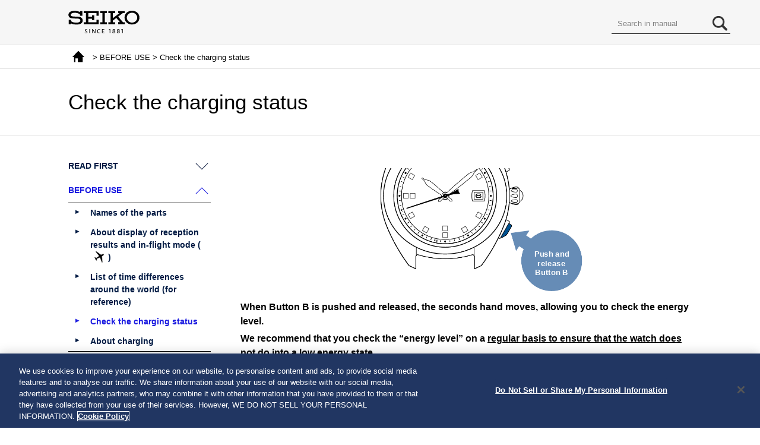

--- FILE ---
content_type: text/html; charset=utf-8
request_url: https://www.seikowatches.com/instructions/html/SEIKO_3X22_EN/BONDSYwwzihwlo
body_size: 3350
content:
<!DOCTYPE html><html langcode="1033" lang="en">
	<head>
		<meta charset="utf-8">
		<meta http-equiv="X-UA-Compatible" content="IE=edge">
		<meta http-equiv="imagetoolbar" content="no">
		<title>Check the charging status  </title>
		<meta name="Keywords" content="">
		<meta name="Description" content="">
		<meta name="viewport" content="width=device-width, user-scalable=yes, initial-scale=1, maximum-scale=2">
		<meta name="format-detection" content="telephone=no">
		<!--Google Tag Manager-->
		<script>(function(w,d,s,l,i){w[l]=w[l]||[];w[l].push({'gtm.start':
                new Date().getTime(),event:'gtm.js'});var f=d.getElementsByTagName(s)[0],
                j=d.createElement(s),dl=l!='dataLayer'?'&l='+l:'';j.async=true;j.src=
                'https://www.googletagmanager.com/gtm.js?id='+i+dl;f.parentNode.insertBefore(j,f);
                })(window,document,'script','dataLayer','GTM-PNQ5N28');</script>
		<!--End Google Tag Manager-->
		<link rel="stylesheet" href="/-/media/HtmlUploader/Common/Seiko/Home/instructions/html/SEIKO_3X22_EN/assets/css/share.css" media="all">
		<link rel="stylesheet" href="/-/media/HtmlUploader/Common/Seiko/Home/instructions/html/SEIKO_3X22_EN/assets/css/caption.css" media="all">
		<link rel="stylesheet" href="/-/media/HtmlUploader/Common/Seiko/Home/instructions/html/SEIKO_3X22_EN/assets/css/common.css" media="all">
		<link rel="stylesheet" href="/-/media/HtmlUploader/Common/Seiko/Home/instructions/html/SEIKO_3X22_EN/assets/css/pc.css" media="all and (min-width: 816px)">
		<link rel="stylesheet" href="/-/media/HtmlUploader/Common/Seiko/Home/instructions/html/SEIKO_3X22_EN/assets/css/smp.css" media="all and (min-width: 0px) and (max-width: 815px)">
		<link rel="stylesheet" href="/-/media/HtmlUploader/Common/Seiko/Home/instructions/html/SEIKO_3X22_EN/assets/css/scroll-hint.css" media="all and (min-width: 0px) and (max-width: 815px)">
		<link rel="stylesheet" href="/-/media/HtmlUploader/Common/Seiko/Home/instructions/html/SEIKO_3X22_EN/assets/css/color_ASTRON.css" media="all">
	</head>
	<body>
		<!--Google Tag Manager (noscript)-->
		<noscript>
			<iframe src="https://www.googletagmanager.com/ns.html?id=GTM-PNQ5N28" height="0" width="0" style="display:none;visibility:hidden"></iframe>
		</noscript>
		<!--End Google Tag Manager (noscript)-->
		<div id="wrapper">
			<header id="header">
				<div id="header_main">
					<div id="logo"><a href="https://www.seikowatches.com/"></a></div>
					<div id="nav_toggle">
						<div><span></span><span></span><span></span></div>
					</div>
				</div>
			</header>
			<div id="contents">
				<div id="main">
					<div id="bread">
						<p>
							<a href="/instructions/html/SEIKO_3X22_EN/index" class="top"></a> &gt; 
                                    BEFORE USE
 &gt; Check the charging status</p>
					</div>
					<h1>
						<span>Check the charging status</span>
					</h1>
					<section>
						<article>
							<div id="content">
								<div class="caption_illust_container">
									<div class="caption_texts" style="width:246px; height:133px; font-size:9.0pt;  line-height:1.10;" data-negative_x="0" data-negative_y="0">
										<div class="caption_illst_src">
											<div class="img"><img class="self_cap" data-img_width="246" alt="3X22_18-03 + Push ButtonB_R" src="/-/media/HtmlUploader/Common/Seiko/Home/instructions/html/SEIKO_3X22_EN/assets/fig/3X22_18-03_BONDILrfbqmelf.png"></div>
										</div>
										<div class="caption_text  center bold v_center" data-text_extension="" style="top:81px; left:184px; height:47px;  color:rgb(255,255,255);  font-size:6.1pt; width:55px;">
											<p style="text-align: center;">Push and release Button B</p>
										</div>
									</div>
								</div>
								<p style="font-weight: bold;">When Button B is pushed and released, the seconds hand moves, allowing you to check the energy level.</p>
								<p style="font-weight: bold;">We recommend that you check the “energy level” on a <u>regular basis to ensure that the watch does not do into a low energy state.</u></p>
								<div class="foot_note">
									<p class="note foot"><u>GPS signal reception requires a lot of energy. Keep in mind to regularly charge the watch by expose to light.</u><a class="link" href="/instructions/html/SEIKO_3X22_EN/BONDSYagojgfom">About charging</a></p>
								</div>
								<div class="third_title">
									<h4><img alt="maru" src="/-/media/HtmlUploader/Common/Seiko/Home/instructions/html/SEIKO_3X22_EN/assets/fig/mark--maru_BONDILxbausefi.png" class="img-inline" style="height: 2em; "> <u>Reception is allowed</u></h4>
								</div>
								<div class="tablescroll">
									<table>
										<col style="width: 35.0%;">
										<col style="width: 20.0%;">
										<col style="width: 45.0%;">
										<tr>
											<th style="text-align: center;vertical-align: middle;">
												<p style="vertical-align: middle;">Seconds hand display</p>
											</th>
											<th style="text-align: center;vertical-align: middle;">
												<p style="text-align: center;vertical-align: middle;">Charging status</p>
											</th>
											<th style="text-align: center;vertical-align: middle;">
												<p style="text-align: center;vertical-align: middle;">Solution</p>
											</th>
										</tr>
										<tr>
											<td style="text-align: center;vertical-align: middle;">
												<div class="img"><img class="img-w300" alt="3X22_Indicator charging status-1" src="/-/media/HtmlUploader/Common/Seiko/Home/instructions/html/SEIKO_3X22_EN/assets/fig/3X22Indicator--charging--statBONDILeqgbkxbe.png"></div>
											</td>
											<td style="text-align: center;vertical-align: middle;">
												<p style="text-align: center;vertical-align: middle;">full</p>
											</td>
											<td style="text-align: left;vertical-align: middle;">
												<p style="text-align: left;vertical-align: middle;">Reception is allowed.<br>Use the watch as it is.<br><a class="link" href="/instructions/html/SEIKO_3X22_EN/BONDSYbuiypdkp">Basic operation flow</a></p>
											</td>
										</tr>
										<tr>
											<td style="text-align: center;vertical-align: middle;">
												<div class="img"><img class="img-w300" alt="3X22_Indicator charging status-2" src="/-/media/HtmlUploader/Common/Seiko/Home/instructions/html/SEIKO_3X22_EN/assets/fig/3X22Indicator--charging--statBONDILtmdaaeyi.png"></div>
											</td>
											<td style="text-align: center;vertical-align: middle;">
												<p style="text-align: center;vertical-align: middle;">middle</p>
											</td>
											<td style="text-align: left;vertical-align: middle;">
												<p style="text-align: left;vertical-align: middle;">Reception is allowed, but keep in mind to charge the watch.<br><a class="link" href="/instructions/html/SEIKO_3X22_EN/BONDSYbuiypdkp">Basic operation flow</a></p>
											</td>
										</tr>
									</table>
								</div>
								<div class="third_title">
									<h4 class="break-point"><img alt="batsu" src="/-/media/HtmlUploader/Common/Seiko/Home/instructions/html/SEIKO_3X22_EN/assets/fig/mark--batsu_BONDILitwebuzc.png" class="img-inline" style="height: 2em; "> <u>Reception is not allowed</u></h4>
								</div>
								<div class="tablescroll">
									<table>
										<col style="width: 25.0%;">
										<col style="width: 10.0%;">
										<col style="width: 19.9%;">
										<col style="width: 45.0%;">
										<tr>
											<th style="text-align: center;vertical-align: middle;">
												<p style="vertical-align: middle;">Seconds hand display</p>
											</th>
											<th colspan="2" style="text-align: center;vertical-align: middle;">
												<p style="text-align: center;vertical-align: middle;">Charging status</p>
											</th>
											<th style="text-align: center;vertical-align: middle;">
												<p style="text-align: center;vertical-align: middle;">Solution</p>
											</th>
										</tr>
										<tr>
											<td style="text-align: center;vertical-align: middle;">
												<div class="img"><img class="img-w300" alt="3X22_Indicator charging status-3" src="/-/media/HtmlUploader/Common/Seiko/Home/instructions/html/SEIKO_3X22_EN/assets/fig/3X22Indicator--charging--statBONDILngevmxmb.png"></div>
											</td>
											<td style="text-align: center;vertical-align: middle;">
												<p style="text-align: center;vertical-align: middle;">low</p>
											</td>
											<td style="text-align: left;vertical-align: middle;">
												<p style="text-align: left;vertical-align: middle;">The watch is unable to receive GPS signals, but has energy to operate.</p>
											</td>
											<td style="text-align: left;vertical-align: middle;">
												<p style="vertical-align: middle;">To enable reception, charge the watch until the energy level is at least “middle”.</p>
												<div class="link" style="vertical-align: middle;"><a href="/instructions/html/SEIKO_3X22_EN/BONDSYagojgfom">About charging</a></div>
											</td>
										</tr>
									</table>
								</div>
								<div class="tablescroll">
									<table>
										<col style="width: 12.0%;">
										<col style="width: 13.0%;">
										<col style="width: 30.0%;">
										<col style="width: 44.8%;">
										<tr>
											<th colspan="2" style="text-align: center;vertical-align: middle;">
												<p style="vertical-align: middle;">The movement of the seconds hand</p>
											</th>
											<th style="text-align: center;vertical-align: middle;">
												<p style="text-align: center;vertical-align: middle;">Charging status</p>
											</th>
											<th style="text-align: center;vertical-align: middle;">
												<p style="text-align: center;vertical-align: middle;">Solution</p>
											</th>
										</tr>
										<tr>
											<td style="border-width: 0.5pt 0pt 0.5pt 0.5pt;text-align: center;vertical-align: middle;">
												<p style="border-width: 0.5pt 0pt 0.5pt 0.5pt;text-align: center;vertical-align: middle;">2-second interval movement</p>
											</td>
											<td style="border-width: 0.5pt 0.5pt 0.5pt 0pt;text-align: center;vertical-align: middle;">
												<div class="img"><img class="img-w300" alt="P13-6" src="/-/media/HtmlUploader/Common/Seiko/Home/instructions/html/SEIKO_3X22_EN/assets/fig/P13-6_GGADILfwpdrnln.png"></div>
											</td>
											<td rowspan="2" style="text-align: left;vertical-align: middle;">
												<p style="text-align: left;vertical-align: middle;">The energy level is in a very “low” state.</p>
												<div class="foot_note">
													<p class="note foot" style="vertical-align: middle;">If the energy depletion forewarning function is activated, the “charging status” cannot be displayed.</p>
												</div>
											</td>
											<td rowspan="2" style="text-align: left;vertical-align: middle;">
												<p style="vertical-align: middle;">To keep the watch operating and also enable reception, continue charging the watch until the energy level is at least “middle”.</p>
												<div class="link" style="vertical-align: middle;"><a href="/instructions/html/SEIKO_3X22_EN/BONDSYagojgfom">About charging</a></div>
												<div class="link" style="vertical-align: middle;"><a href="/instructions/html/SEIKO_3X22_EN/BONDSYsikzxpcz#GGADMLflpwhmum">2-second interval movement/5-second interval movement are brought about</a></div>
											</td>
										</tr>
										<tr>
											<td style="border-width: 0.5pt 0pt 0.5pt 0.5pt;text-align: center;vertical-align: middle;">
												<p style="border-width: 0.5pt 0pt 0.5pt 0.5pt;text-align: center;vertical-align: middle;">5-second interval movement</p>
											</td>
											<td style="border-width: 0.5pt 0.5pt 0.5pt 0pt;text-align: center;vertical-align: middle;">
												<div class="img"><img class="img-w300" alt="P13-7" src="/-/media/HtmlUploader/Common/Seiko/Home/instructions/html/SEIKO_3X22_EN/assets/fig/P13-7_GGADILwppdfqbs.png"></div>
											</td>
										</tr>
									</table>
								</div>
							</div>
						</article>
					</section>
					<nav id="menu">
						<div id="search">
							<form method="post" onSubmit="return false;"><input type="text" id="searchText" size="10" title="search" dir="ltr" value="Search in manual" onFocus="HideFormGuide(this,'Search in manual');" onBlur="ShowFormGuide(this,'Search in manual');"><input type="text" id="text_hidden"><input type="submit" id="searchButton" value=""></form>
						</div>
						<ul>
							<li class="pull"><a href="javascript:void(0);"><span>READ FIRST
</span></a></li>
							<ul class="pull_box">
								<li><a href="/instructions/html/SEIKO_3X22_EN/BONDSYtyssyiws"><span>Handling cautions</span></a></li>
								<li><a href="/instructions/html/SEIKO_3X22_EN/BONDSYtxoaabwu"><span>Features</span></a></li>
								<li><a href="/instructions/html/SEIKO_3X22_EN/BONDSYnkeacdcj"><span>Mechanism by which the GPS solar watch sets time and date</span></a></li>
								<li><a href="/instructions/html/SEIKO_3X22_EN/BONDSYwuzejrim"><span>Time zone</span></a></li>
								<li><a href="/instructions/html/SEIKO_3X22_EN/BONDSYhicktbfk"><span>The following functions are included</span></a></li>
								<li><a href="/instructions/html/SEIKO_3X22_EN/BONDSYjsokifxp"><span>How to check when the time zone information was configured for your watch</span></a></li>
							</ul>
							<li class="pull_open"><a href="javascript:void(0);"><span>BEFORE USE
</span></a></li>
							<ul class="pull_box_open">
								<li><a href="/instructions/html/SEIKO_3X22_EN/BONDSYbrebfdkh"><span>Names of the parts</span></a></li>
								<li><a href="/instructions/html/SEIKO_3X22_EN/BONDSYuznrmivi"><span>About display of reception results and in-flight mode (<img alt="plane" src="/-/media/HtmlUploader/Common/Seiko/Home/instructions/html/SEIKO_3X22_EN/assets/fig/mark--plane_BONDILntrinwlz.png" class="img-inline">)</span></a></li>
								<li><a href="/instructions/html/SEIKO_3X22_EN/BONDSYupwvytsa"><span>List of time differences around the world (for reference)</span></a></li>
								<li class="acc"><a href="/instructions/html/SEIKO_3X22_EN/BONDSYwwzihwlo"><span>Check the charging status</span></a></li>
								<li><a href="/instructions/html/SEIKO_3X22_EN/BONDSYagojgfom"><span>About charging</span></a></li>
							</ul>
							<li class="pull"><a href="javascript:void(0);"><span>BASIC OPERATION (HOW TO SET THE TIME/HOW TO RECEIVE GPS SIGNALS, ETC.)
</span></a></li>
							<ul class="pull_box">
								<li><a href="/instructions/html/SEIKO_3X22_EN/BONDSYbuiypdkp"><span>Basic operation flow</span></a></li>
								<li><a href="/instructions/html/SEIKO_3X22_EN/BONDSYorctmsuj"><span>GPS signal reception</span></a></li>
								<li><a href="/instructions/html/SEIKO_3X22_EN/BONDSYgbdoyamw"><span>To adjust the time zone and time by GPS signal reception (time zone adjustment)</span></a></li>
								<li><a href="/instructions/html/SEIKO_3X22_EN/BONDSYrnozguho"><span>To adjust only the time by GPS signal reception (manual time adjustment)</span></a></li>
								<li><a href="/instructions/html/SEIKO_3X22_EN/BONDSYljfyeuja"><span>Setting the destination time zone while in flight, etc. (manual time difference setting), and setting/resetting DST (daylight saving time or “summer time”)</span></a></li>
								<li><a href="/instructions/html/SEIKO_3X22_EN/BONDSYuiesazsp"><span>Automatic time adjustment</span></a></li>
								<li><a href="/instructions/html/SEIKO_3X22_EN/BONDSYpxefupur"><span>When boarding (in-flight mode (<img alt="plane" src="/-/media/HtmlUploader/Common/Seiko/Home/instructions/html/SEIKO_3X22_EN/assets/fig/mark--plane_BONDILntrinwlz.png" class="img-inline">))</span></a></li>
								<li><a href="/instructions/html/SEIKO_3X22_EN/BONDSYytjmdzax"><span>Leap second (Automatic leap second reception function)</span></a></li>
							</ul>
							<li class="pull"><a href="javascript:void(0);"><span>IN CASE OF AN UNUSUAL MOVEMENT OF THE SECONDS HAND
</span></a></li>
							<ul class="pull_box">
								<li><a href="/instructions/html/SEIKO_3X22_EN/BONDSYsikzxpcz"><span>Seconds hand movement and watch state (energy depletion forewarning function)</span></a></li>
							</ul>
							<li class="pull"><a href="javascript:void(0);"><span>TO PRESERVE THE QUALITY OF YOUR WATCH
</span></a></li>
							<ul class="pull_box">
								<li><a href="/instructions/html/SEIKO_3X22_EN/BONDSYnxklgsdo"><span>Daily care</span></a></li>
								<li><a href="/instructions/html/SEIKO_3X22_EN/BONDSYoppquxwu"><span>Performance and caliber / case number</span></a></li>
								<li><a href="/instructions/html/SEIKO_3X22_EN/BONDSYxuafudcq"><span>Water resistant performance</span></a></li>
								<li><a href="/instructions/html/SEIKO_3X22_EN/BONDSYdjfruzaj"><span>Magnetic resistance</span></a></li>
								<li><a href="/instructions/html/SEIKO_3X22_EN/BONDSYmzjogyjv"><span>Band</span></a></li>
								<li><a href="/instructions/html/SEIKO_3X22_EN/CWVVSYcoslrwzg"><span>How to use an easy adjust type clasp</span></a></li>
								<li><a href="/instructions/html/SEIKO_3X22_EN/BONDSYssyqlbeq"><span>How to use an adjustable three-fold clasp</span></a></li>
								<li><a href="/instructions/html/SEIKO_3X22_EN/BONDSYyayufspj"><span>How to use an adjustable three-fold clasp (Pointed tip diving type)</span></a></li>
								<li><a href="/instructions/html/SEIKO_3X22_EN/BONDSYwwrzyuga"><span>Lumibrite</span></a></li>
								<li><a href="/instructions/html/SEIKO_3X22_EN/BONDSYqbleoand"><span>Power Source</span></a></li>
								<li><a href="/instructions/html/SEIKO_3X22_EN/BONDSYkhnsnjqm"><span>After sales service</span></a></li>
							</ul>
							<li class="pull"><a href="javascript:void(0);"><span>TROUBLESHOOTING
</span></a></li>
							<ul class="pull_box">
								<li><a href="/instructions/html/SEIKO_3X22_EN/BONDSYietvzhcl"><span>When the watch is unable to receive GPS signals</span></a></li>
								<li><a href="/instructions/html/SEIKO_3X22_EN/BONDSYifgxtddg"><span>Adjust the time under a condition in which the watch is unable to receive GPS signals (Manual time setting)</span></a></li>
								<li><a href="/instructions/html/SEIKO_3X22_EN/BONDSYkpoawdzs"><span>When the date or the position of the hour, minute, or seconds hand is incorrect</span></a></li>
								<li><a href="/instructions/html/SEIKO_3X22_EN/BONDSYandxhypo"><span>Troubleshooting</span></a></li>
							</ul>
							<li class="pull"><a href="javascript:void(0);"><span>FUNCTION LIST/SPECIFICATIONS
</span></a></li>
							<ul class="pull_box">
								<li><a href="/instructions/html/SEIKO_3X22_EN/BONDSYuzbbhktx"><span>Index</span></a></li>
								<li><a href="/instructions/html/SEIKO_3X22_EN/BONDSYwoakdaaj"><span>SPECIFICATIONS</span></a></li>
							</ul>
						</ul>
					</nav>
				</div>
			</div>
			<div id="toc_turners">
				<ul>
					<li id="to_prev_toc"><a href="javascript:void(0);">Back</a></li>
					<li id="to_next_toc"><a href="javascript:void(0);">Next</a></li>
				</ul>
			</div>
			<div id="page_top">
				<a href="javascript:void(0);"></a>
			</div>
			<footer id="footer"></footer>
		</div>
		<script src="/-/media/HtmlUploader/Common/Seiko/Home/instructions/html/SEIKO_3X22_EN/assets/js/entry.js"></script>
		<script src="/-/media/HtmlUploader/Common/Seiko/Home/instructions/html/SEIKO_3X22_EN/assets/js/jquery351min.js"></script>
		<script src="/-/media/HtmlUploader/Common/Seiko/Home/instructions/html/SEIKO_3X22_EN/assets/js/jquerytabsletmin.js"></script>
		<script src="/-/media/HtmlUploader/Common/Seiko/Home/instructions/html/SEIKO_3X22_EN/assets/js/scrollhintmin.js"></script>
		<script src="/-/media/HtmlUploader/Common/Seiko/Home/instructions/html/SEIKO_3X22_EN/assets/js/common.js"></script>
		<script src="/-/media/HtmlUploader/Common/Seiko/Home/instructions/html/SEIKO_3X22_EN/assets/js/copyright.js"></script>
		<script src="/-/media/HtmlUploader/Common/Seiko/Home/instructions/html/SEIKO_3X22_EN/assets/js/caption.js"></script>
		<script src="/-/media/HtmlUploader/Common/Seiko/Home/instructions/html/SEIKO_3X22_EN/assets/js/searchfunc.js"></script>
		<script src="/-/media/HtmlUploader/Common/Seiko/Home/instructions/html/SEIKO_3X22_EN/assets/js/searchdata.js"></script>
	</body>
</html>

--- FILE ---
content_type: text/css
request_url: https://www.seikowatches.com/-/media/HtmlUploader/Common/Seiko/Home/instructions/html/SEIKO_3X22_EN/assets/css/share.css
body_size: 1146
content:
@charset "utf-8";
/* ---------------------------------------------------------------------- HTML NORMALIZE
----------------------------------------------------------------------*/
html, body, div, span, applet, object, iframe, h1, h2, h3, h4, h5, h6, p, blockquote, pre, a, abbr, acronym, address, big, cite, code, del, dfn, em, img, ins, kbd, q, s, samp, small, strike, strong, sub, sup, tt, var, b, u, i, center, dl, dt, dd, ol, ul, li, fieldset, form, label, legend, caption, tbody, tfoot, thead, tr, th, td, article, aside, canvas, details, embed, figure, figcaption, footer, header, hgroup, menu, nav, output, ruby, section, summary, time, mark, audio, video {
  margin: 0;
  padding: 0;
  border: 0;
  font: inherit;
  vertical-align: baseline;
}
html {
  -webkit-text-size-adjust: none;
  height: 100%;
}
body {
  color: #000;
  font-size: 100%;
  line-height: 1.5;
  font-family: arial, "ヒラギノ角ゴ Pro W3", "Hiragino Kaku Gothic Pro", "Osaka", "メイリオ", "ＭＳ Ｐゴシック", "Helvetica", sans-serif;
  height: 100%;
}
:lang(ja) {
  font-family: Hiragino Kaku Gothic Pro, 'ヒラギノ角ゴ Pro W3', Osaka, Meiryo, 'メイリオ', MS PGothic, 'MS Pゴシック', Hiragino Sans GB, Helvetica Neue, HelveticaNeue, Helvetica, Arial, Arial Unicode MS, sans-serif;
}
:lang(zh) {
  font-family: STXihei, STHeiti, '华文细黑', 'Microsoft YaHei New', 'Microsoft Yahei', '微软雅黑', 'Lantinghei SC', Lantinghei, 'Helvetica Neue', HelveticaNeue, Helvetica, Arial, 'Arial Unicode MS', sans-serif;
}
:lang(zh-tw) {
    font-family: 'Segoe UI',SegoeUI,'Microsoft JhengHei',微軟正黑體,"Helvetica Neue",Helvetica,Arial,sans-serif;
}
:lang(th) {
  font-family: Thonburi, DokChampa, 'Helvetica Neue', HelveticaNeue, Helvetica, Arial, 'Arial Unicode MS', sans-serif;
}
:lang(ar) {
  font-family: 'Geeza Pro', GeezaPro, 'Microsoft Sans Serif', MicrosoftSansSerif, 'Helvetica Neue', HelveticaNeue, Helvetica, Arial, 'Arial Unicode MS', sans-serif;
}
h1, h2, h3, h4, h5, h6, strong {
  font-weight: bold;
}
sub, sup {
  font-size: 75%;
  line-height: 0;
  position: relative;
  vertical-align: baseline;
}
sup {
  vertical-align: super;
}
i {
  font-style: italic;
}
b {
  font-weight: bold !important;
}
u {
  text-decoration: underline;
}
button, input, select, textarea {
  margin: 0;
  vertical-align: baseline;
  *vertical-align: middle;
}
button, input {
  line-height: normal;
}
caption, th, td {
  text-align: left;
  vertical-align: middle;
}
article, aside, details, figcaption, figure, footer, header, hgroup, menu, nav, section {
  display: block;
}
:hover {
  -webkit-transition: all 0.3s ease;
  -moz-transition: all 0.3s ease;
  -o-transition: all 0.3s ease;
  transition: all 0.3s ease;
}
/* ---------------------------------------------------------------------- CONTAINER
----------------------------------------------------------------------*/
a {
  color: #1B1BE0;
  text-decoration: none;
}
a:hover {
  text-decoration: underline;
}
img {
  border: none;
  vertical-align: middle;
  height: auto;
  width: auto;
}
.img img {
  width: 100%;
}
img.img-inline {
  vertical-align: top;
  text-align: center;
  height: 1.3em;
  margin: 0px 3px;
}
ul li {
  list-style: none;
}
.clear {
  clear: both;
}
p.clear {
  clear: both;
  margin-top: 30px;
  padding: 30px 0;
  display: block;
  overflow: hidden;
}
a {
  font-size: 100%;
  position: relative;
  z-index: 2;
}
p {
  font-size: 100%;
  position: relative;
  z-index: 2;
  overflow: hidden;
}
.caption_text p{
	overflow: inherit;
}
table p {
  font-size: 90%;
}
h2 {
  font-size: 130%;
  position: relative;
  z-index: 2;
}
h3 {
  font-size: 110%;
  position: relative;
  z-index: 2;
}
h4 {
  font-size: 100%;
  position: relative;
  z-index: 2;
}
h5 {
  font-size: 100%;
  position: relative;
  z-index: 2;
}

--- FILE ---
content_type: text/css
request_url: https://www.seikowatches.com/-/media/HtmlUploader/Common/Seiko/Home/instructions/html/SEIKO_3X22_EN/assets/css/caption.css
body_size: 1187
content:
/*----------------------------------------------------
	caption illust
----------------------------------------------------*/

/* キャプションイラスト内部に関するもの */

div.caption_illust_container div.caption_illst_src {
    height: 0px;
}
div.caption_illust_container div.caption_illst_src > div.img {
    display: block;
}
div.caption_illust_container {
    position: relative;
    margin-left: 0px;
}
div.caption_illust_container div.caption_texts {
    position: relative;
}
div.caption_illust_container p img/*.img-inline*/ {
    display: inline;
    padding: 0 1.5px;
}
div.caption_illust_container div.caption_text {
    position: absolute;
    text-align: left;
}
div.caption_illust_container div.caption_text.center {
    text-align: center;
}
div.caption_illust_container div.caption_text.right {
    text-align: right;
}
#main div.caption_illust_container div.caption_text.right * {
    margin: 0 0 0 auto;
}
#main div.caption_illust_container div.caption_text > *
, .second #contents #main .article div.caption_text > * {
    line-height: inherit;
    height: inherit;
    width: inherit;
    display: table-cell;    /* 子要素の vertical-align を有効にするため */
}
#main div.caption_illust_container div.bold {
    font-weight: bold;
}
#main div.caption_illust_container div.underlined {
    text-decoration: underline;
}
#main div.caption_illust_container div.italic {
    font-style: italic;
}
#main div.caption_illust_container div.v_top > * {
    vertical-align: top;
}
#main div.caption_illust_container div.v_center > * {
    vertical-align: middle;
}
#main div.caption_illust_container div.v_bottom > * {
    vertical-align: bottom;
}
#main div.caption_illust_container * {
    line-height: inherit;
    font-weight: inherit;
    font-size: inherit;
}
#main div.caption_illust_container img.self_cap
, #main div.caption_illust_container div.img
, #main div.caption_illust_container div.caption_text * {
    margin: 0px;
}

/* 高さの異なるイラストが並んだ場合に上端揃えするため */ 

div.figures > div.caption_illust_container {
    vertical-align: top;
}
/*----------------------------------------------------
 キャプションイラスト外部 (他要素との位置関係) に関するもの
----------------------------------------------------*/

div.caption_illust_container.caption_illust_float_right {
    float: right;
    clear: right;
}
article aside.important
, article aside.note { /* 直前に float:right のキャプションイラストがある場合に被ってしまう件への対応。 */
    clear: both;
}

/* 処理中にスクロールバーが表示される結果、素材イラストサイズがスクロールバー幅分小さくなることを防ぐ
----------------------------------------------------------------------------------------------------*/

div#contents {
    overflow: visible;
}


/* column group の要素である場合
     　chrome は css column 内で position:absolute を利用すると bug 発生
       -ms-xxx は ie11 及び old edge 対応
----------------------------------------------------------------------------------------------------*/

@media screen and (min-width: 769px) {
    div.multi-column-caption {
        display:grid;
		column-gap:30px;
		grid-template-columns: repeat(2, 1fr);
        /*grid-template-columns: repeat(auto-fit, minmax(0px, 1fr));*/
    }
}

/* ie11
div.multi-column-caption {
    display:-ms-grid; }
div.multi-column-caption.col-len1 { -ms-grid-columns: (minmax(0, 1fr))[1]; }
div.multi-column-caption.col-len2 { -ms-grid-columns: (minmax(0, 1fr))[2]; }
div.multi-column-caption.col-len3 { -ms-grid-columns: (minmax(0, 1fr))[3]; }
div.multi-column-caption.col-len4 { -ms-grid-columns: (minmax(0, 1fr))[4]; }
div.multi-column-caption.col-len5 { -ms-grid-columns: (minmax(0, 1fr))[5]; }
div.multi-column-caption.col-len-1 { -ms-grid-columns: (minmax(0, 1fr))[1]; }
div.multi-column-caption.col-len-2 { -ms-grid-columns: (minmax(0, 1fr))[2]; }
div.multi-column-caption.col-len-3 { -ms-grid-columns: (minmax(0, 1fr))[3]; }
div.multi-column-caption.col-len-4 { -ms-grid-columns: (minmax(0, 1fr))[4]; }
div.multi-column-caption.col-len-5 { -ms-grid-columns: (minmax(0, 1fr))[5]; }

div.multi-column-caption > div:nth-child(1) { -ms-grid-column:1; }
div.multi-column-caption > div:nth-child(2) { -ms-grid-column:2; }
div.multi-column-caption > div:nth-child(3) { -ms-grid-column:3; }
div.multi-column-caption > div:nth-child(4) { -ms-grid-column:4; }
div.multi-column-caption > div:nth-child(5) { -ms-grid-column:5; }
*/
/* 互換性担保 (現在は multi-column-caption 推奨) */
/*
.multi-column > div:nth-child(1) { -ms-grid-column:1; }
.multi-column > div:nth-child(2) { -ms-grid-column:2; }
.multi-column > div:nth-child(3) { -ms-grid-column:3; }
.multi-column > div:nth-child(4) { -ms-grid-column:4; }
.multi-column > div:nth-child(5) { -ms-grid-column:5; }
*/

/*----------------------------------------------------
    arabic
----------------------------------------------------*/
/* itrex で左右端に余裕のないレイアウトをした場合に見切れる件への対応 */
/* html[dir="rtl"] #main div.caption_illust_container { 
    margin-left: 5px;
    margin-right: 5px;
}

html[dir="rtl"] #main div.caption_illust_container *:not(.center .left) {
    text-align: left;
}*/

/*----------------------------------------------------
----------------------------------------------------*/


--- FILE ---
content_type: text/css
request_url: https://www.seikowatches.com/-/media/HtmlUploader/Common/Seiko/Home/instructions/html/SEIKO_3X22_EN/assets/css/common.css
body_size: 3290
content:
@charset "utf-8";
/*----------------------------------------------------
  step系
----------------------------------------------------*/
.multi-column + .multi-column {
  margin-top: 40px;
}
ol li p {
  margin-left: 0px;
}
ol.operation, ol.sub_step, ol.item_num {
  margin-top: 0px;
  counter-reset: sub_step;
  list-style: none;
  padding: 0;
  overflow: hidden;
}
ol.operation > li p, ol.sub_step > li p, ol.item_num > li p, ol.item_num.style_2nd > li p {
  margin: 0 !important;
}
ol.operation {
  counter-reset: operation;
  clear: both;
}
ol.operation li {
  position: relative;
  padding: 5px 0 0 30px;
  margin: 10px 0 0 0;
  font-weight: bold;
  clear: both;
}
ol.operation li:before {
  content: counter(operation);
  counter-increment: operation;
  font-size: 170%;
  display: block;
  float: left;
  text-align: left;
  width: 30px;
  margin-left: -30px;
  margin-top: -5px;
  line-height: 1;
}
ol.operation li.digits:before{
	-webkit-transform: scale( 0.75, 1 );
	transform: scale(0.75, 1);
    transform-origin: top left;
}
ol.sub_step li {
  padding-left: 30px;
  position: relative;
  clear: both;
}
ol.sub_step li:before {
  content: counter(sub_step)".";
  counter-increment: sub_step;
  font-size: 100%;
  display: block;
  float: left;
  text-align: center;
  height: 20px;
  width: 20px;
  margin-left: -30px;
  margin-top:3px;
  line-height: 1;
}
ol.sub_step.style_2nd li:before {
  content: counter(sub_step);
  font-weight: normal;
  width: 15px;
  padding-right: 3px;
  height: 18px;
  line-height: 20px;
  margin-left: -30px;
  margin-right: 5px;
  margin-top:0px;
  border-radius: 50% 50%;
  border: 1px solid #000;
  letter-spacing: -3px;
}
ol.sub_step li p {
  margin-left: 0px;
}
ol.sub_step > p, ol.sub_step > .link, ol.sub_step > .foot_note {
  margin-left: 30px;
}
ol.operation li p {
  margin-left: 0px;
}
ol.operation > p, ol.operation > .accent_box, ol.operation > .foot_note, ol.operation > .link, ol.operation > .sub_step {
  margin-left: 30px;
}
ol.operation table p {
  margin-left: 0px;
}
ol.item_num > p {
  margin-left: 30px;
}
.multi-column ol.item_num {
  margin-top: 0;
}
ol.item_num {
  margin-top: 10px;
  counter-reset: item;
}
ol.item_num li {
  position: relative;
  padding: 10px 0 0 25px;
  margin: 0;
  font-weight: bold;
  clear: both;
}
ol.item_num li:before {
  content: counter(item);
  counter-increment: item;
  font-size: 100%;
  font-weight: normal;
  display: block;
  float: left;
  text-align: center;
  width: 15px;
  padding-right: 3px;
  height: 18px;
  line-height: 20px;
  margin-left: -20px;
  margin-right: 5px;
  border-radius: 50% 50%;
  border: 1px solid #000;
  letter-spacing: -3px;
}
ol.item_num.style_2nd li {
  padding: 10px 0 0 30px;
}
ol.item_num.style_2nd li:before {
  content: "("counter(item)")";
  width: 30px;
  text-align: left;
  height: auto;
  margin-left: -30px;
  margin-right: 0px;
  padding-right: 0px;
  line-height: normal;
  border: none;
  letter-spacing: 0;
}
.procedure_step ol {
  margin-top: 20px;
  clear: both;
  counter-reset: procedure_step;
  list-style: none;
}
.procedure_step ol li {
  position: relative;
  padding: 5px 0 5px 40px;
  margin: 10px 0 0px 0;
  font-weight: bold;
  clear: both;
}
.procedure_step ol li:before {
  color: #FFF;
  content: counter(procedure_step);
  counter-increment: procedure_step;
  font-size: 150%;
  display: inline-block;
  text-align: center;
  width: 35px;
  height: 35px;
  line-height: 38px;
  margin-left: -40px;
  border-radius: 50% 50%;
  background-color: #CCC;
}
.procedure_step ol li p {
  display: inline-block;
}
.procedure_step ol > p {
  margin-left: 40px;
  margin-top: -10px;
}
/*----------------------------------------------------
	memo | notice
----------------------------------------------------*/
.notice, .warning {
  margin: 20px 0;
  position: relative;
}
.notice .col, .warning .col {
  margin-top: 5px;
  padding: 0px;
  background-color: #FFF;
  overflow: hidden;
}
.notice .word, .warning .word {
  background-color: #666;
  text-align: center;
  padding: 0px 0px;
}
.notice .word p, .warning .word p {
  color: #FFF;
  font-size: 160%;
  font-weight: bold;
  margin: 0px !important;
  padding: 4px 40px 0px 40px;
  background: url(../img/icon/warning_w.svg) no-repeat left top 5px;
  -webkit-background-size: auto 30px;
  background-size: auto 30px;
  display: inline-block;
	overflow: inherit;
}
@media screen and (max-width:400px) {
  .notice .word p, .warning .word p {
    font-size: 120%;
    padding: 4px 0px 0px 30px;
    background: url(../img/icon/warning_w.svg) no-repeat left top 3px;
    -webkit-background-size: auto 25px;
    background-size: auto 25px;
  }
}
/*----------------------------------------------------
	table
----------------------------------------------------*/
p + .tablescroll, h3 + .tablescroll, h5 + .tablescroll {
  margin-top: 5px;
}
table {
  width: 100%;
  min-width: 500px;
  border-collapse: collapse;
  border-spacing: 0;
  border: 2px solid #666;
}
ol.operation table {
  width: 100%;
  min-width: auto;
}
table th {
  padding: 0 5px 5px 5px;
  text-align: center;
  border: 1px solid #FFF;
  background-color: #666;
}
table th .fourth_title {
  margin: 5px 0 0 0;
}
table th p {
  color: #FFF;
  font-weight: bold;
}
table th .third_title {
  margin: 10px 10px 5px 10px !important;
  padding: 0px;
}
table th .third_title h4 {
  color: #FFF;
  font-size: 150%;
}
.table_style_2nd td .third_title {
  margin: 15px 0 0 0;
}
table tr td {
  border: 1px solid #666;
  padding: 0px 5px 5px 5px;
  margin: auto;
  vertical-align: middle;
  text-align: left;
}
table img {
  text-align: center;
  vertical-align: middle;
}
.accent_box .tablescroll {
  margin: 5px 0 0 0;
}
ol.operation .tablescroll {
  margin: 5px 0 0 30px;
}
.tablescroll {
  margin: 5px 0px;
  overflow-x: auto;
  clear: both;
}
.tablescroll::-webkit-scrollbar {
  height: 5px;
}
.tablescroll .hide-table-header th {
  border: none;
  padding: 0px;
}
.tablescroll.nowidth table {
  min-width: auto;
}
.tablescroll::-webkit-scrollbar-track {
  background: #F1F1F1;
}
.tablescroll::-webkit-scrollbar-thumb {
  background: #BCBCBC;
}
table.table_style_2nd {
  min-width: auto;
  border: none;
}
.table_style_2nd th {
  border: none;
}
.table_style_2nd td {
  border: none;
  padding: 0px;
}
.tablescroll_2nd {
  margin: 20px 0 0 0;
}
table .img img, table .img.left img, table .img.right img {
  max-width: 80px;
  width: 100%;
}

/*----------------------------------------------------
	accordion
----------------------------------------------------*/
.accordion {
  margin: 10px 0;
}
.event_title {
  margin: 1px 0 0 0;
  background: #EFEFEF url(../img/burette/ico_plus.png) no-repeat right center;
  padding: 6px 34px 6px 10px;
  border-bottom: 1px solid #DDD;
  cursor: pointer;
  display: block;
}
.event_title.open {
  background: #EFEFEF url(../img/burette/ico_minus.png) no-repeat right center;
}
.event_title p {
  color: #000;
  display: inline;
}
.event_title p + p {
  display: block;
  margin-top: 5px;
}
.event_box {
  background: #FFF;
  padding: 10px;
  border-bottom: 1px solid #DDD;
  display: none;
  overflow: hidden;
}
.element + .element {
  border-top: 1px dashed #000;
  padding: 10px 0;
}
.event_box .element {
  clear: both;
  padding: 0px 0 10px 0;
}
.event_box .td_1, .event_box .td_2, .event_box .td_3 {
  clear: both;
  overflow: hidden;
}
.event_box > .td_1:nth-child(1) {
  margin-top: 0px;
}
.event_box .td_1 {
  font-weight: bold;
  margin-top: 30px;
}
.event_box .td_2 {
  border-top: 1px dashed #333;
  border-bottom: 1px dashed #333;
  padding: 10px 0;
  margin: 10px 0;
}
.event_box .img.right img, .event_box .caption_illust_float_right .img img {
  max-width: 100px;
}
/*----------------------------------------------------
	tabs
----------------------------------------------------*/
.tabs {
  position: relative;
  margin: 20px 0px;
  overflow: hidden;
}
.tabs .tab_menu {
  width: 100%;
}
.tab_menu li a {
  text-decoration: none;
}
.tab_menu li a img {
  width: 100%;
  max-width: 195px;
  display: block;
}
.tabbox {
  position: relative;
  zoom: 1;
}
.tabbox .title {
  margin: 20px 0 10px 0;
  display: block;
  overflow: hidden;
}
.tabbox .title h2 {
  color: #1B1BE0;
  font-weight: bold;
  text-align: center;
  font-size: 130%;
  padding: 7px 10px 5px 10px;
  border: 1px solid #1B1BE0;
}
.tabbox .img img {
  max-width: 450px;
}
.tabbox ol.sub_step li {
  padding-left: 35px;
  position: relative;
  clear: both;
}
.tabbox ol.sub_step li:before {
  content: counter(sub_step);
  counter-increment: sub_step;
  font-size: 100%;
  font-weight: normal;
  display: block;
  float: left;
  text-align: center;
  color: #FFF;
  background-color: #424242;
  width: 22px;
  padding-right: 3px;
  height: 25px;
  line-height: 25px;
  margin-left: -25px;
  margin-right: 5px;
  margin-top: 0px;
  border-radius: 50% 50%;
  letter-spacing: -3px;
}
.foot_note + .arrow, .accordion + .arrow {
  margin-top: 20px;
}
div.arrow {
  clear: both;
  text-align: center;
  margin: auto;
  width: 0;
  height: 0;
  border-top: 30px solid #1B1BE0;
  border-right: 50px solid transparent;
  border-left: 50px solid transparent;
}
.tab_menu {
  display: table;
  margin-bottom: 30px;
  position: relative;
  z-index: 2;
}
.tab_menu li {
  text-align: center;
  vertical-align: middle;
  display: table-cell;
  width: 33.333%;
  margin: 0px;
  padding: 0px;
  position: relative;
  background: #FFF;
  border: 1px solid #E6E6E6;
}
.tab_menu li.none {
  display: none;
}
.tab_menu li br {
  display: none;
}
.tab_menu li a br {
  display: block;
}
.tab_menu li a {
  text-align: left;
  font-weight: bold;
  font-size: 100%;
  margin: 0px;
  padding: 15px 10px 15px 50px;
  display: block;
  color: #000;
  background: url(../img/burette/tab_link.svg) no-repeat left 20px center;
}
.tab_menu li:hover, .tab_menu li.active {
  text-decoration: underline;
  background: #FFF;
  border: 1px solid #1B1BE0;
}
.tab_menu li:hover a, .tab_menu li.active a {
  color: #1B1BE0;
}
.tab_menu li.active span.arrow {
  display: inline-block;
  width: 0;
  line-height: 0;
  border: none;
  margin-left: -30px;
  clear: both;
  position: absolute;
  bottom: -20px;
}
.tab_menu li.active span.arrow {
  display: inline-block;
  width: 0;
  line-height: 0;
  border: none;
  border-top: 20px solid #1B1BE0;
  border-left: 30px solid #FFFFFF;
  border-right: 30px solid #FFFFFF;
  margin-left: -30px;
  clear: both;
  position: absolute;
  bottom: -20px;
}
@media all and (-ms-high-contrast:none) {
  *::-ms-backdrop, .tab_menu li.active span.arrow {
    left: 50%;
  }
}
@media screen and (max-width:550px) {
  .tab_menu {
    display: block;
    margin-bottom: 5px;
  }
  .tab_menu li {
    display: block;
    width: 100%;
    box-sizing: border-box;
  }
  .tab_menu li a img {
    max-width: 135px;
    margin-left: 10px;
    display: inline-block;
  }
  .tab_menu li a img:nth-child(2) {
    margin-left: 10px;
  }
  .tab_menu li.active span.arrow {
    display: none;
  }
}
/*----------------------------------------------------
	item_explanation
----------------------------------------------------*/
.item_explanation {
  overflow: hidden;
  zoom: 1;
}
.item_explanation_lead_title {
  margin-left: 5px;
  margin-bottom: 0px;
  float: left;
  clear: left;
}
.item_explanation_lead_title_line {
  float: left;
  clear: left;
  padding-left: 10px;
  margin-bottom: 0px;
}
.item_explanation_lead_text {
  float: left;
  padding-left: 0px;
}
.item_explanation_lead_text a {
  font-size: 75%;
  padding-left: 10px;
}
.item_explanation_title {
  margin-top: 10px;
  font-weight: bold;
  margin-left: 0px;
}
.item_explanation_text {
  padding-left: 14px;
}
.item_explanation.style_3rd {
  padding: 10px;
  background-color: #DDDDDD;
  position: relative;
}
.item_explanation.style_4th {
  padding: 10px;
  background-color: #FFFFFF;
  position: relative;
}
.item_explanation.style_3rd .item_explanation_title, .item_explanation.style_3rd .item_explanation_title p, .item_explanation.style_3rd .item_explanation_text, .item_explanation.style_3rd .item_explanation_text p, .item_explanation.style_4th .item_explanation_title, .item_explanation.style_4th .item_explanation_title p, .item_explanation.style_4th .item_explanation_text, .item_explanation.style_4th .item_explanation_text p {
  margin: 0 !important;
}
.item_explanation.style_3rd .item_explanation_title, .item_explanation.style_4th .item_explanation_title {
  float: left;
}
.item_explanation.style_3rd .item_explanation_text, .item_explanation.style_4th .item_explanation_text {
  padding: 0 0 0 25px !important;
}
/*----------------------------------------------------
	sub_note
----------------------------------------------------*/
.sub_note {
  width: auto;
  margin-left: 17px;
}
.sub_note .note {
  padding-left: 12px;
  margin-left: 5px;
}
/*----------------------------------------------------
	accent_box
----------------------------------------------------*/
#content > .accent_box:nth-child(1) {
  margin: 0px;
}
.sub_title + .accent_box {
  margin-top: 0px;
}
.accent_box {
  border: 1px solid #000;
  background-color: #FFF;
  overflow: hidden;
	margin-top: 20px;
  padding: 10px;
  clear: both;
}
.accent_box .title {
  margin: 0px 0 15px 0;
  display: block;
  overflow: hidden;
}
.accent_box .title h2 {
  font-size: 150%;
  font-weight: bold;
  padding: 0px;
  background-color: inherit;
  border-bottom: none;
  border-right: none;
  clear: both;
}
.accent_box p, .accent_box img {
  margin: 0 !important;
}
.accent_box .img.right {
  margin: 0 0 0 20px !important;
}
.accent_box .img.left {
  margin: 0 20px 0 0 !important;
}
.indent {
  margin-left: 25px;
  overflow: hidden;
  clear: both;
}
/*----------------------------------------------------
	sub_story
----------------------------------------------------*/
.sub_story {
  border-left: 5px solid #000;
  padding-left: 15px;
  box-sizing: border-box;
}
/*----------------------------------------------------
	search
----------------------------------------------------*/
.search_box_table {
  position: relative;
}
#searchText, .search_box {
  width: 100%;
  height: 35px;
  line-height: 35px;
  color: #000;
  padding: 0px 45px 0px 10px;
  -webkit-border-radius: 0px;
  -moz-border-radius: 0px;
  -o-border-radius: 0px;
  -ms-border-radius: 0px;
  border-radius: 0px;
  border: none;
  box-sizing: border-box;
}
#searchButton, .searchButton {
  position: absolute;
  top: 0;
  right: 0px;
  width: 35px;
  height: 35px;
  margin-left: 0px;
  padding: 9px 2px 9px 2px;
  /*background: url(../images/btn_search.svg) no-repeat center center;*/
  border: none;
  display: block;
  cursor: pointer;
}
#menu #searchButton, .searchButton {
  right: 50px;
}
#text_hidden, .text_hidden {
  display: none;
}
#result {
  margin: 20px 0 0 0;
}
#result > p {
  margin: 0;
}
#result p a {
  font-size: 110%;
  margin-top: 15px;
  display: block;
}
#result p {
  font-size: 90%;
}
/*----------------------------------------------------
	text系
----------------------------------------------------*/
.title + .sub_title {
  margin: 0px 0px 10px 0px;
}
.fourth_title + .sub_title {
  margin: 0px 0px 0px 0px !important;
}
.third_title + .sub_title {
  margin: 0px 0px 10px 0px !important;
}
.title:nth-child(1) {
  margin: 0px 0px 15px 0px;
}
#content > div:nth-child(1), .accordion > h3:nth-child(1) {
  margin-top: 0px;
}
.third_title:nth-child(1) {
  margin: 0px 0px 10px 0px;
}
.toc_title {
  margin: 40px 0 15px 0;
  display: block;
  overflow: hidden;
}
.toc_title h2 {
  font-size: 130%;
  font-weight: normal;
  color: #FFF;
  background-color: #000;
  padding: 10px 15px 5px 15px;
  clear: both;
}
.title {
  margin: 40px 0 15px 0;
  display: block;
  overflow: hidden;
	clear: both;
}
.title h2 {
  font-size: 130%;
  font-weight: normal;
  padding: 10px 15px 5px 15px;
  clear: both;
}
.col .title h2 {
  font-size: 130%;
  font-weight: normal;
  text-decoration: underline;
  padding: 5px 0px 0px 0px;
  border: none;
  clear: both;
}
.sub_title, .accordion h3 {
  margin: 40px 0px 10px 0px;
  display: block;
  overflow: hidden;
  clear: both;
}
.sub_title h3, .accordion h3 {
  padding: 0px 0px 0px 15px;
}
table .sub_title {
  margin: 0px;
}
table .sub_title h3 {
  padding: 0;
}
.third_title, .third_title_2nd {
  margin: 30px 0px 10px 0px;
  display: block;
}
.third_title_2nd {
  padding: 10px 5px 5px 5px;
  text-align: center;
}
.fourth_title {
  margin: 15px 0 0 0;
  display: block;
}
.note {
  padding-left: 16px;
  position: relative;
}
.note:before {
  content: "●";
  font-size: 50%;
  display: block;
  float: left;
  line-height: 22px;
  margin-left: -16px;
  text-align: left;
  height: 22px;
  width: 16px;
}
.caption_illust_container .note:before {
  line-height: 10px;
}
.note.foot:before {
  content: "※";
  font-size: 9px;
  line-height: 1em;
  margin-left: -16px;
  height: 1em;
}
.square {
  padding-left: 16px;
  position: relative;
}
.square:before {
  content: "■";
  font-size: 120%;
  display: block;
  float: left;
  line-height: 20px;
  margin-left: -16px;
  text-align: left;
  height: 20px;
  width: 16px;
}
.sub_note {
  width: auto;
  margin-left: 16px;
  overflow: hidden;
}
.foot_note {
  counter-reset: foot_note;
  overflow: hidden;
}
.sub_note .note, .foot_note .note {
  padding-left: 16px;
  background: none;
  position: relative;
  overflow: hidden;
}
.sub_note .note:before, .foot_note .note:before {
  content: "○";
  font-size: 70%;
  margin-top: 0px;
  line-height: 20px;
  margin-left: -16px;
  text-align: left;
  height: 20px;
  width: 16px;
}
.foot_note .note:before {
  content: "※";
  font-size: 100% !important;
  margin-top: 3px;
}
.foot_note .note.num {
  padding-left: 30px;
}
.foot_note .note.num:before {
  content: "※" counter(foot_note);
  counter-increment: foot_note;
  margin-left: -30px;
  width: 30px;
  font-size: 100% !important;
  margin-top: 1px;
}
.accent_box + div.link {
  margin-top: 20px;
}
div.link a {
  padding: 2px 0px 2px 18px;
}
a.link, .link a {
  background: url(../img/burette/link.svg) no-repeat left top 4px;
  padding: 2px 0px 2px 18px;
}
.caption_text a.link{
	padding: 4px 0px 4px 18px;
}
.caption_text a.link{
	padding: 2px 0px 2px 14px;
	-webkit-background-size: auto 10px;
    background-size: auto 10px;
}
.caption_text a.link, .caption_text p{
	line-height: 1.2 !important;
}
.caption_text a.link:lang(ko), .caption_text p:lang(ko),
.caption_text a.link:lang(zh), .caption_text p:lang(zh){
	line-height: 1.4 !important;
}
a.extlink {
  background: url(../img/burette/link_2.svg) no-repeat right center;
  padding: 0px 25px 0px 0px;
  word-break: break-all;
}
p.text_right {
  text-align: right;
}
p.text_center {
  text-align: center;
}
div.caption_illust_container.caption_illust_float_right {
  clear: right;
}
div.caption_illust_container {
  padding: 5px 0;
  z-index: 1;
}
/*----------------------------------------------------
	found text
----------------------------------------------------*/
span.found {
  background: #ff0;
  margin: 0;
  padding: 0;
  display: inline;
}


--- FILE ---
content_type: text/css
request_url: https://www.seikowatches.com/-/media/HtmlUploader/Common/Seiko/Home/instructions/html/SEIKO_3X22_EN/assets/css/color_ASTRON.css
body_size: 1049
content:
@charset "utf-8";
body {
  background-color: #FFF;
}
/*----------------------------------------------------
  step系
----------------------------------------------------*/
ol.operation li:before {
  color: #000;
}
ol.sub_step li:before {
  color: #000;
}
ol.operation .img img,
.multi-column-caption .img img{
  max-width: 400px;
  margin-top: 10px;
}
ol.operation table .img img, .multi-column table .img img, table .img img, table .img.left img, table .img.right img {
  max-width: 80px;
  width: 100%;
}
ol.sub_step.style_2nd li:before {
  font-size: 170%;
  width: 30px;
  padding-right: 0;
  height: auto;
  line-height: 1;
  margin-left: -37px;
  margin-right: 0;
  margin-top:0px;
  border-radius:0;
  border: none;
  letter-spacing: 0px;
}
.img img{
  max-width: 400px;
}
/*----------------------------------------------------
	multi-column
----------------------------------------------------*/
.multi-column {
  -webkit-column-count: 1 !important;
  -moz-column-count: 1 !important;
  column-count: 1 !important;
  display: block;
}
div.multi-column-caption{
	display: block;
}
.break-point {
  break-before:auto !important;
}
/*----------------------------------------------------
	text系
----------------------------------------------------*/
.multi-column-caption .title:nth-child(1) {
  margin: 40px 0px 15px 0px;
}
.title h2 {
  background-color: #F6F6F6;
  border-bottom: 1px solid #E6E6E6;
  border-right: 1px solid #E6E6E6;
}
.sub_title, .accordion h3 {
  border-left: 5px solid #000;
}
.sub_title h3 {
  border-left: 5px solid #CCC;
}
.sub_title:lang(ar) {
  border-left: none;
  border-right: 5px solid #000;
}
.sub_title h3:lang(ar) {
  border-left: none;
  border-right: 5px solid #CCC;
}
.third_title_2nd {
  background-color: #333;
}
.third_title_2nd h4 {
  color: #FFF;
}
.note:before {
  color: #142245;
}
.square:before {
  color: #142245;
}
.sub_note .note:before, .foot_note .note:before {
  color: #142245;
}
/*----------------------------------------------------
  header F0F2F4
----------------------------------------------------*/
header {
  border-bottom: 1px solid #E6E6E6;
  background-color: #F6F6F6;
}
header #header_main #logo a {
  background: url(../img/logo.svg) no-repeat center center;
}
#search_i p {
  color: #C5C5C5;
  background: url(../img/icon/search.png) no-repeat center center;
  -webkit-background-size: auto 23px;
  background-size: auto 23px;
}
#search_i.open p {
  background: #EFEFEF url(../img/icon/search.png) no-repeat center center;
  -webkit-background-size: auto 23px;
  background-size: auto 23px;
}
#search #searchText {
  border-bottom: 1px solid #333;
}
/*----------------------------------------------------
	index
----------------------------------------------------*/
#index .brand {
  background-color: #FFF;
  border-bottom: 1px solid #E6E6E6;
}
#index .brand img {
  width: 100%;
  max-width: 130px;
  height: auto;
}
#index h2 {
  color: #000;
}
#index h3 {
  border-bottom: 1px solid #424242 !important;
}
#index h4 {
  margin: 0 !important;
}
#index .third_title h3 {
  padding: 0 0 10px 0 !important;
  background-color: #FFF;
  border-bottom: 1px solid #424242;
  border-right: none;
}
#index .third_title.style_2nd h3 {
  padding: 10px 15px 5px 15px !important;
  color: #FFF;
  background-color: #666;
  border-bottom: none;
  border-right: none;
}
#index .gref_story .fourth_title {
  margin: 10px 0 0 0;
  padding: 0;
}
#index .gref_story .fourth_title h4 {
  font-size: 110%;
  font-weight: bold;
}
#index .gref_story p {
  margin-top: 0 !important;
  padding-bottom: 0 !important;
  border: none !important;
}
/*----------------------------------------------------
   main内
----------------------------------------------------*/
.pdf a {
  border: 1px solid #E6E6E6;
  border-top: none;
  color: #FFF;
  background: #000 url(../img/icon/download.svg) no-repeat right 15px center;
  -webkit-background-size: auto 25px;
  background-size: auto 25px;
}
.pdf a:hover {
  background: #1B1BE0 url(../img/icon/download.svg) no-repeat right 15px center;
  -webkit-background-size: auto 25px;
  background-size: auto 25px;
}
.pdf a:lang(ar) {
  background: #000 url(../img/icon/download.svg) no-repeat left 15px center;
  -webkit-background-size: auto 25px;
  background-size: auto 25px;
}
.pdf a:hover:lang(ar) {
  background: #1B1BE0 url(../img/icon/download.svg) no-repeat left 15px center;
  -webkit-background-size: auto 25px;
  background-size: auto 25px;
}
/*----------------------------------------------------
 contents内パンくず
----------------------------------------------------*/
#contents #bread {
  background-color: #FFF;
  border-bottom: 1px solid #E6E6E6;
}
#contents #bread a.top {
  background: url(../img/icon/top.svg) no-repeat center center;
  -webkit-background-size: auto 20px;
  background-size: auto 20px;
}
#contents #bread a {
  color: #FF000;
}
/*----------------------------------------------------
  sub_menu
----------------------------------------------------*/
#contents #sub_menu ul {
  border-bottom: 1px solid #E6E6E6;
}
#contents #sub_menu li a {
  color: #000;
  background: url(../img/burette/tab_link.svg) no-repeat left 20px center;
  border: 1px solid #E6E6E6;
}
#contents #sub_menu li a:hover, #contents #sub_menu li.acc a {
  color: #1B1BE0;
  background-color: #FFF;
}
/*----------------------------------------------------
  main_title
----------------------------------------------------*/
h1 {
  color: #000;
  background-color: #FFF;
  border-bottom: 1px solid #E6E6E6;
}
h1 span {
  display: block;
}
/*----------------------------------------------------
  footer
----------------------------------------------------*/
footer {
	background-color: #F6F6F6;
	border-top: 1px solid #E6E6E6;
}
/*----------------------------------------------------
	search
----------------------------------------------------*/
#searchText {
  color: #808080;
  background-color: #F6F6F6;
  border-bottom: 1px solid #333;
}
#searchButton {
  background: url(../img/icon/search.png) no-repeat center center;
  -webkit-background-size: auto 25px;
  background-size: auto 25px;
}
#main #searchButton {
  background: url(../img/icon/search.png) no-repeat center center;
  -webkit-background-size: auto 25px;
  background-size: auto 25px;
}
#search_result a {
  background-color: #FFF;
}

--- FILE ---
content_type: text/css
request_url: https://www.seikowatches.com/-/media/HtmlUploader/Common/Seiko/Home/instructions/html/SEIKO_3X22_EN/assets/css/smp.css
body_size: 2389
content:
@charset "utf-8";
#wrapper {
  width: 100%;
  zoom: 1;
  overflow: hidden;
  min-height: 100vh;
  position: relative;
  padding-bottom: 56px;
  box-sizing: border-box;
}
/*----------------------------------------------------
  header #D6ECFA
----------------------------------------------------*/
header {
  position: relative;
  background: #FFF;
  text-align: center;
  width: 100%;
  height: 49px;
  position: fixed;
  z-index: 1020;
  border-bottom: 1px solid #E6E6E6;
}
header #header_main {
  margin: auto;
}
header #header_main #logo a {
  text-align: left;
  width: 90px;
  height: 40px;
  background-size: 90px auto !important;
  margin: 5px 0px 0px 15px;
  float: left;
}
#nav_toggle {
  display: block;
  width: 35px;
  height: 35px;
  position: relative;
  top: 13px;
  right: 13px;
  float: right;
}
.menuswitch #nav_toggle {
  display: none;
}
#nav_toggle div {
  position: relative;
}
#nav_toggle span {
  display: block;
  height: 3px;
  background: #001A43;
  position: absolute;
  width: 100%;
  left: 0;
  -webkit-transition: 0.5s ease-in-out;
  -moz-transition: 0.5s ease-in-out;
  transition: 0.5s ease-in-out;
}
#nav_toggle span:nth-child(1) {
  top: 0px;
}
#nav_toggle span:nth-child(2) {
  top: 10px;
}
#nav_toggle span:nth-child(3) {
  top: 20px;
}
/*開閉ボタンopen時*/
#nav_toggle.active span {
  background: #001A43;
}
#nav_toggle.active span:nth-child(1) {
  top: 10px;
  -webkit-transform: rotate(135deg);
  -moz-transform: rotate(135deg);
  transform: rotate(135deg);
}
#nav_toggle.active span:nth-child(2) {
  width: 0;
  left: 50%;
}
#nav_toggle.active span:nth-child(3) {
  top: 10px;
  -webkit-transform: rotate(-135deg);
  -moz-transform: rotate(-135deg);
  transform: rotate(-135deg);
}
/*----------------------------------------------------
  menu
----------------------------------------------------*/
#menu {
  display: none;
  position: fixed;
  top: 49px;
  left: 0;
  width: 100%;
  height: 100vh;
  min-height: 100%;
  padding: 20px 20px 50px 20px;
  box-sizing: border-box;
  background: #CCC;
  overflow-y: auto;
  z-index: 1021;
}
#menu > ul {
  padding-bottom: 50px;
}
#menu ul .pull:hover, #menu ul .pull:focus, #menu ul .toc:hover, #menu ul .toc:focus {
  -webkit-transition: all 0.3s ease;
  -moz-transition: all 0.3s ease;
  -o-transition: all 0.3s ease;
  transition: all 0.3s ease;
}
#menu ul .pull a, #menu ul .pull_open a, #menu ul .toc a, #menu ul .toc_open a {
  text-align: left;
  color: #001A43;
  text-decoration: none;
  display: block;
  cursor: pointer;
}
#menu ul .toc_open a {
  color: #1B1BE0;
}
#menu ul .pull a span, #menu ul .pull_open a span, #menu ul .toc a span, #menu ul .toc_open a span {
  padding: 10px 35px 10px 0px;
  display: block;
}
#menu ul .toc a span, #menu ul .toc_open a span {
  padding: 10px 0;
}
#menu .pull_box, #menu .pull_box_open {
  margin: 0px;
  padding: 0px 0px 0px 27px;
  border-top: 1px solid #001A43;
  border-bottom: 1px solid #001A43;
  display: none;
}
#menu .pull_box_open {
  display: block;
}
#menu .pull_box li a, #menu .pull_box_open li a {
  text-align: left;
  color: #001A43;
  font-size: 90%;
  text-decoration: none;
  display: block;
}
#menu .pull_box li a span, #menu .pull_box_open li a span {
  padding: 6px 10px 6px 10px;
  display: block;
}
#menu .pull_box li a:hover, #menu .pull_box li a:focus, #menu .pull_box_open li a:hover, #menu .pull_box_open li a:focus {
  color: #1B1BE0;
}
#menu .pull_box ul, #menu .pull_box_open ul {
  margin: 0px 0px 0px 15px;
  padding: 0px;
}
#menu .pull_box .lv2, #menu .pull_box_open .lv2 {
  display: block;
}
#menu .pull_box ul li a, #menu .pull_box_open ul li a {
  color: #001A43;
  font-size: 90%;
  text-decoration: none;
  display: block;
}
#menu .pull_box a:before, #menu .pull_box_open a:before {
  font-size: 8px;
  content: "▶";
  display: block;
  float: left;
  margin-top: 9px;
  margin-left: -15px;
  text-align: left;
}
#menu .pull_box ul li a span, #menu .pull_box_open ul li a span {
  padding: 6px 10px 6px 10px;
  display: block;
}
#menu ul > ul li.acc a {
  color: #1B1BE0;
}
#menu ul > ul li.acc a span {}
.pull a {
  background: url(../img/burette/Down.svg) no-repeat right 6px;
}
.pull a:hover, .pull a:focus {
  color: #1B1BE0 !important;
  background-image: url(../img/burette/Down_c.svg);
}
.toc a:hover, .toc a:focus {
  color: #1B1BE0 !important;
}
.pull.open a, .pull_open a {
  color: #1B1BE0 !important;
  background: url(../img/burette/Up_c.svg) no-repeat right 6px;
}
.pull.open a:hover, .pull.open a:focus {
  color: #1B1BE0 !important;
  background-image: url(../img/burette/Up_c.svg);
}
.pull_open.open a {
  background: url(../img/burette/Down_c.svg) no-repeat right 6px;
}
.pull_open.open a:hover, .pull_open.open a:focus {
  background-image: url(../img/burette/Down_c.svg);
}
.pull_box, .pull_box_opennot {
  display: none;
}
/*----------------------------------------------------
	search
----------------------------------------------------*/
#search, .search_box_table {
  background-color: #FFF;
  margin: 0px 0px 20px 0px;
  display: block;
  overflow: hidden;
  position: relative;
}
#searchButton {
  position: absolute;
  z-index: 1000;
}
/*----------------------------------------------------
	index
----------------------------------------------------*/
#index .brand {
  text-align: center;
  margin: 0 -100% 30px -100%;
  padding: 40px 100% 40px 100%;
  border-bottom: 1px solid #E6E6E6;
  position: relative;
  z-index: 10;
}
#index .brand img {
  height: 35px;
}
#index h2 {
  font-size: 130%;
  font-weight: bold;
  margin: 0;
  padding: 0;
  color: #000;
}
#index h3 {
  font-size: 130%;
  font-weight: bold;
  margin: 0 0 10px 0;
  padding: 0;
  color: #000;
}
#index .third_title h3 {
  font-size: 130%;
  font-weight: bold;
  margin: 0 0 10px 0;
  padding: 10px 15px;
  box-sizing: border-box;
  border-bottom: 1px solid #E6E6E6;
}
#index h4 {
  font-size: 110%;
  font-weight: normal;
  margin: 20px 0 10px 0;
}
#index p {
  font-size: 90%;
}
#index .foot_note {
  margin-top: 20px;
}
#index .foot_note p {
  text-align: left;
}
#index .gref_story {
  padding: 20px 0;
}
#index .gref_story h3 {
  font-size: 115%;
}
#index .gref_story p {
  margin-top: 10px;
  padding-bottom: 10px;
  border-bottom: 1px solid #E6E6E6;
}
#index .gref_story .img {
  margin-top: 40px;
}
#index .gref_story .img img {
  max-width: 250px;
}
.gref_story + .gref_story {
  border-top: 1px solid #E6E6E6;
}
/*----------------------------------------------------
  contents
----------------------------------------------------*/
#contents {
  width: 100%;
  margin: 50px auto 0 auto;
  clear: both;
  position: relative;
}
#main, #index {
  height: 100%;
  padding: 0px;
}
#index {
  padding: 0 0 30px 0;
}
#main:after, #index:after {
  clear: both;
}
#main:before, #main:after, #index:before, #index:after {
  content: '';
  display: table;
}
section {
  display: block;
}
#main p {
  margin-top: 5px;
}
/*----------------------------------------------------
   main内
----------------------------------------------------*/
article {
  width: 100%;
  padding: 10px 20px 0px 20px;
  display: block;
  box-sizing: border-box;
  position: relative;
}
.pdf {
  position: absolute;
  right: 0px;
  top: -30px;
}
.pdf a {
  font-size: 80%;
  border-top: none;
  -webkit-background-size: auto 20px;
  background-size: auto 20px;
  padding: 7px 45px 7px 15px;
  display: block;
}
.pdf a:hover {
  text-decoration: none;
  -webkit-background-size: auto 20px;
  background-size: auto 20px;
}
/*----------------------------------------------------
 contents内パンくず
----------------------------------------------------*/
#contents #bread {
  width: 100%;
  margin: 0px -100%;
  padding: 5px 100%;
  overflow: hidden;
  position: relative;
  z-index: 10;
}
#contents #bread p {
  font-size: 70%;
  padding: 0 20px
}
#contents #bread a.top {
  padding: 10px 10px;
  margin-left: 2px;
  margin-right: 5px;
  display: inline-block;
  vertical-align: middle;
  background-image: url(../img/icon/top.svg);
  background-repeat: no-repeat;
  background-position: center center;
  -webkit-background-size: auto 15px;
  background-size: auto 20px;
}
#contents #bread a.top:hover {
  opacity: 0.5;
}
#contents #bread a {
  color: #FF000;
}
#contents #bread br {
  display: none;
}
/*----------------------------------------------------
  sub_menu
----------------------------------------------------*/
#content > #sub_menu:nth-child(1) {
  margin-top: 0px;
}
#contents #sub_menu {
  margin-top: 30px;
}
#contents #sub_menu li a {
  font-weight: bold;
  font-size: 100%;
  color: #000;
  margin: 0px;
  padding: 15px 50px 15px 50px;
  border-bottom: none;
  display: block;
}
/*----------------------------------------------------
  main_title
----------------------------------------------------*/
h1 {
  color: #000;
  font-size: 150%;
  font-weight: normal;
  margin: 0 -100% 15px -100%;
  padding: 15px 100% 15px 100%;
  position: relative;
  z-index: 10;
}
h1 span {
  padding: 0px 20px;
  display: block;
}
/*h1 br{
	display:none;
}*/
/*----------------------------------------------------
  toc_turners
----------------------------------------------------*/
#toc_turners {
  margin: 20px auto 0 auto;
  padding: 5px 0;
  clear: both;
  overflow: hidden;
}
#toc_turners ul {
  text-align: center;
  margin: auto;
}
#toc_turners li {
  box-sizing: border-box;
  display: inline-block;
}
#toc_turners li a {
  color: #001A43;
  text-decoration: none;
  font-size: 80%;
}
#toc_turners li:hover {
  color: #FFF;
  -webkit-transition: all 0.3s ease;
  -moz-transition: all 0.3s ease;
  -o-transition: all 0.3s ease;
  transition: all 0.3s ease;
}
#to_prev_toc {
  text-align: center;
  cursor: pointer;
}
#to_prev_toc a {
  border-right: 1px solid #001A43;
  padding: 0px 20px 0px 50px;
  background: url(../img/burette/Prev.svg) no-repeat left 20px center;
  -webkit-background-size: auto 20px !important;
  background-size: auto 20px !important;
  display: block;
}
#to_next_toc {
  text-align: center;
  cursor: pointer;
}
#to_next_toc a {
  padding: 0px 50px 0px 20px;
  background: url(../img/burette/Next.svg) no-repeat right 20px center;
  -webkit-background-size: auto 20px !important;
  background-size: auto 20px !important;
  display: block;
}
#to_next_toc a:hover, #to_prev_toc a:hover {
  color: #1B1BE0 !important;
}
#to_next_toc a:hover {
  background: url(../img/burette/Next_c.svg) no-repeat right 20px center !important;
  -webkit-background-size: auto 20px !important;
  background-size: auto 20px !important;
}
#to_prev_toc a:hover {
  background: url(../img/burette/Prev_c.svg) no-repeat left 20px center !important;
  -webkit-background-size: auto 20px !important;
  background-size: auto 20px !important;
}
#page_top {
  position: fixed;
  bottom: 10px;
  right: 10px;
  z-index: 1000;
}
#page_top a {
  display: block;
  text-decoration: none;
  width: 50px;
  height: 50px;
  background: url(../img/burette/top.svg) no-repeat center center;
  -webkit-background-size: auto 40px !important;
  background-size: auto 40px !important;
  text-align: center;
  outline: none;
}
#page_top a:hover {
  opacity: 0.7;
  -webkit-transition: all 0.3s ease;
  -moz-transition: all 0.3s ease;
  -o-transition: all 0.3s ease;
  transition: all 0.3s ease;
}
/*----------------------------------------------------
  footer
----------------------------------------------------*/
footer {
  margin-top: 15px;
  text-align: center;
  clear: both;
  overflow: hidden;
  zoom: 1;
  position: relative;
  z-index: 10;
  position: absolute;
  left: 0;
  right: 0;
  bottom: 0;
}
footer #copyright {
  font-size: 10px;
  padding: 15px 0px;
  clear: both;
}
/*----------------------------------------------------
	個別設定
----------------------------------------------------*/
#menu #searchButton, .searchButton {
  right: 0px;
}

.img, .img_max {
  text-align: center;
  margin: 10px 0px;
}
.caption_illust_container {
  margin: 15px 0 !important;
}
.caption_illust_float_left, .caption_illust_float_right {
  float: none !important;
}
.caption_illst_src {
  padding: 0 !important;
}
.img img {
  max-width: 350px;
  margin-top: 10px;
}
.table_style_2nd td {
  padding: 10px;
  border-left: none;
  border-right: none;
}
.img_right {
  float: right;
  margin: 0px 0px 20px 30px;
}
.img_right img {
  width: 100%;
  max-width: 100px;
  margin-top: 10px;
}
.img_left {
  text-align: center;
  margin: 10px 0px;
}
.img_left img {
  width: 100%;
  max-width: 350px;
  margin-top: 10px;
}
.img_max img {
  max-width: 100%;
}
.accent_box .title h2 {
  font-size: 130%;
}
.figures {
  margin: 0px auto;
  background: url(../img/icon/arrow_2.svg) no-repeat center center;
  background-size: 52px auto;
}
.figures.fig_2nd {
  background: url(../img/icon/arrow_2nd_2.svg) no-repeat center center;
  background-size: 52px auto;
}
.figures .img img, .figures .caption_illust_container .img img {
  width: 90%;
  max-width: 300px;
}
.figures .caption_illust_container:nth-child(1) {
  padding-bottom: 30px;
}
.figures .caption_illust_container:nth-child(2) {
  padding-top: 60px;
}
.multi-column {
  -webkit-column-count: 1 !important;
  -moz-column-count: 1 !important;
  column-count: 1 !important;
}
.operation .img {
  margin-left: 30px !important;
}
table tr td {
  padding: 3px 5px;
}
.link a {
  font-size: 90%;
}
p {
  font-size: 90%;
}
table p {
  font-size: 85%;
}
h2 {
  font-size: 100%;
}
h3 {
  font-size: 100%;
}
h4 {
  font-size: 100%;
}
h5 {
  font-size: 100%;
}
.pc {
  display: none;
}

--- FILE ---
content_type: image/svg+xml
request_url: https://www.seikowatches.com/-/media/HtmlUploader/Common/Seiko/Home/instructions/html/SEIKO_3X22_EN/assets/img/burette/top.svg
body_size: 767
content:
<?xml version="1.0" encoding="utf-8"?>
<!-- Generator: Adobe Illustrator 15.1.0, SVG Export Plug-In . SVG Version: 6.00 Build 0)  -->
<!DOCTYPE svg PUBLIC "-//W3C//DTD SVG 1.1//EN" "http://www.w3.org/Graphics/SVG/1.1/DTD/svg11.dtd">
<svg version="1.1" id="レイヤー_1" xmlns="http://www.w3.org/2000/svg" xmlns:xlink="http://www.w3.org/1999/xlink" x="0px"
	 y="0px" width="50px" height="50px" viewBox="0 0 50 50" enable-background="new 0 0 50 50" xml:space="preserve">
<g>
	
		<rect x="16.692" y="20.5" transform="matrix(0.7071 0.7071 -0.7071 0.7071 27.6924 -16.8553)" fill="#142245" width="35" height="9"/>
	<g>
		
			<rect x="-1.693" y="20.5" transform="matrix(-0.7071 0.7071 -0.7071 -0.7071 44.663 31.5)" fill="#142245" width="35" height="9"/>
		
			<rect x="20.5" y="11.307" transform="matrix(-0.7071 0.7071 -0.7071 -0.7071 53.8553 9.3076)" fill="#8791A0" width="9" height="9"/>
	</g>
</g>
</svg>


--- FILE ---
content_type: application/x-javascript
request_url: https://www.seikowatches.com/-/media/HtmlUploader/Common/Seiko/Home/instructions/html/SEIKO_3X22_EN/assets/js/searchdata.js
body_size: 19596
content:
var data = new Array();
var i = 0;
data[i++] = ['index','top page','top page','Complete User Guide 3X22 GPS Solar Watch Thank you very much for choosing a SEIKO watch.For proper and safe use of your SEIKO watch, please carefully read the instructions in this manual before use. Length adjustment service for metallic bands is available at the retailer from whom the watch was purchased. If you cannot have your watch repaired by the retailer from whom the watch was purchased because you received the watch as a gift, or you moved to a distant place, please contact SEIKO CUSTOMER SERVICE CENTER. The service may also be available on a chargeable basis at other retailers, however, some retailers may not undertake the service. If your watch has a protective film for preventing scratches, make sure to peel it off before using the watch. If the watch is used with the film on it, dirt, sweat, dust, or moisture may be attached to the film and may cause rust.',''];
data[i++] = ['BONDSYtyssyiws','READ FIRST','Handling cautions','WARNING Please note that there is a risk of serious consequences such as severe injury if the following safety regulations are not strictly observed. Immediately stop wearing the watch in following cases: If the watch body or band becomes edged by corrosion etc. If the pins protrude from the band. Immediately consult the retailer from whom the watch was purchased or SEIKO CUSTOMER SERVICE CENTER. Keep the watch and accessories out of the reach of babies and children. Care should be taken to prevent a baby or a child accidentally swallowing the accessories.If a baby or child swallows the battery or accessories, immediately consult a doctor, as it will be harmful to the health of the baby or child. Do not remove the secondary battery from the watch. About the secondary batteryReplacement of the secondary battery requires professional knowledge and skill. Please ask the retailer from whom the watch was purchased for replacement of the secondary battery.Installation of an ordinary silver oxide battery can generate heat that can cause bursting and ignition.  CAUTION Please note that there is a risk of minor injury or material damage if the following safety regulations are not strictly observed. Avoid the following places for wearing or keeping the watch: Places where volatile agents (cosmetics such as polish remover, bug repellent, thinners etc.) are vaporizing Places where the temperature drops below 5°C or rises above 35°C for a long time (41°F and 95°F) Places affected by strong magnetism or static electricity Places affected by strong vibrations Places of high humidity Dusty places If you observe any allergic symptoms or skin irritation Stop wearing the watch immediately and consult a specialist such as a dermatologist or an allergist. Other cautions For adjusting the length of the metallic band, specialized knowledge and expertise are necessary. Therefore, in such a case, contact the retailer from whom the watch was purchased. If you attempt to adjust the metallic band, injury may occur to your hand or fingers, or parts of the band may be lost. Do not disassemble or tamper with the watch. Keep the watch out of the reach of babies and children. Extra care should be taken to avoid risks of any injury or allergic rash or itching that may be caused when you touch the watch. When disposing of used batteries, follow the instructions of your local authorities. If your watch is of the fob or pendant type, the strap or chain attached to the watch may damage your clothes, or injure the hand, neck, or other parts of your body. Please keep in mind that if a watch is taken off and placed down as it is, the case back, the band and the clasp will rub against each other possibly causing scratches on the case back. We recommend placing a soft cloth between the case back, the band and the clasp after taking off your watch.  WARNING Do not use the watch for scuba diving or saturation diving. The various tightened inspections under simulated harsh environment, which are usually required for watches designed for scuba diving or saturation diving, have not been conducted on the water resistant watch with the BAR (barometric pressure) display. For diving, use watches specifically designed for diving.  CAUTION Do not pour running water directly from faucet. The water pressure of tap water from a faucet is high enough to degrade the water resistant performance of a water resistant watch for everyday life.  CAUTION Do not turn or pull out the crown when the watch is wet. Water may get inside of the watch. If the inner surface of the glass is clouded with condensation or water droplets appear inside of the watch for a long time, the water resistant performance of the watch is deteriorated. Immediately consult the retailer from whom the watch was purchased or SEIKO CUSTOMER SERVICE CENTER. Do not leave moisture, sweat and dirt on the watch for a long time. Be aware of a risk that a water resistant watch may lessen its water resistant performance because of deterioration of the adhesive on the glass or gasket, or the development of rust on stainless steel. Do not wear the watch while taking a bath or a sauna. Steam, soap or some components of a hot spring may accelerate the deterioration of water resistant performance of the watch.',''];
data[i++] = ['BONDSYtxoaabwu','READ FIRST','Features','This is a GPS solar watch. Unlike navigation equipment, this GPS solar watch is not designed to constantly receive GPS signals from GPS satellites without any operation.This watch receives GPS signals only in the time zone adjustment mode, automatic or manual time adjustment mode. This watch has the following features. GPS signal reception The time on the watch can be adjusted to the current time with just one button operation*, anywhere in the world. DST (daylight saving time or “summer time”) is set manually This watch quickly adjusts the time by receiving GPS signals from GPS satellites. This watch responds to all the time zones around the world. When the region or time zone where the watch is used is changed, please carry out operation of “time zone adjustment.” Solar charging Function This watch operates by solar charging. Expose the dial to light to charge the watch. The watch will operate for about 6 months on a full charge. When the energy stored in the watch runs out completely, it takes time to fully charge the watch, so please keep in mind to charge the watch regularly. Automatic time adjustment function This watch automatically adjusts the time in accordance with action patterns during use. When the watch has sensed sufficient brightness under an open sky, it automatically receives GPS signals from GPS satellites. This function enables the watch to automatically adjust the time precisely even while you are using the watch. This watch is unable to receive GPS signals when the energy stored in the watch is low.',''];
data[i++] = ['BONDSYnkeacdcj','READ FIRST','Mechanism by which the GPS solar watch sets time and date','GPS satellite This is a satellite operated by the United States Department of Defense (official name is NAVSTAR), and orbits the earth at an altitude of 20,000 km. Initially, this was a military satellite, but at present, information is partially disclosed to the public and used in various equipment including car navigation systems and cellular phones. The GPS satellite is mounted with a high-accuracy atomic clock with an accuracy deviation of 1 second per 100,000 years. Mechanism by which this watch sets the time and date This watch receives GPS signals from GPS satellites to set the time and date based on the following information. Precise time and date based on the atomic clock Time zone information for your current location(The current location is generally measured using 4 or more GPS satellites, to identify where among the world’s time zones the watch is located.) To receive information about a time zone where you are, it is necessary to adjust the time zone. Unlike navigation equipment, this GPS solar watch is not designed to constantly receive GPS signals from GPS satellites without any operation.This watch receives GPS signals only in the time zone adjustment mode, automatic or manual time adjustment mode.',''];
data[i++] = ['BONDSYwuzejrim','READ FIRST','Time zone','Time zone Based on Coordinated Universal Time (UTC), the standard time commonly used is adopted by countries and regions around the world. Standard time is determined by nations and regions, withused to refer to the whole of a region that uses the same standard time. At present, the globe is divided into 38 time zones (as of January 2019). DST (Daylight Saving Time) Depending on the area, DST (Daylight Saving Time) is individually set. Daylight Saving Time means summer time, which is a system to lengthen daylight time by advancing 1 hour when daylight time is long in summer. Daylight saving time has been adopted in about 80 countries, mainly in Europe and North America. The adoption and duration of daylight saving time vary depending on the country. DST (daylight saving time or “summer time”) in each region may be changed by countries and regions. Coordinated Universal Time (UTC) UTC is the universal standard time coordinated through an international agreement. This is used as the official time for recording time around the world. The time obtained by adding a leap second to the “International Atomic Time (TAI)” determined based on the atomic clock around the world and coordinated in order to compensate for deviations from universal time (UT) which is astronomically determined is the UTC.',''];
data[i++] = ['BONDSYhicktbfk','READ FIRST','The following functions are included','When the region or time zone where the watch is used is changed Adjust the time zone. The correct time for the current region is shown. Los Angeles7:00 PM on 6th London3:00 AM on 7th To set only the time The correct time for the set time difference can be displayed by performing “manual time adjustment”.',''];
data[i++] = ['BONDSYjsokifxp','READ FIRST','How to check when the time zone information was configured for your watch','The case back shows the caliber-case number of your watch. Caliber-case number The number to identify the watch type Caliber/case number Display may vary depending on the model. By referring to caliber-case number shown on the case back, you will be able to determine when the time zone data was configured. For more details, refer to the URL below. https://www.seikowatches.com/global-en/customerservice/knowledge/gpstimezonedatainfo In a region where the time zone has changed after time zone information was set on your watch, the correct time will not be displayed even if time zone adjustment is performed through GPS radio reception. Please perform the following operations to display the proper time. <To set the time on the product in a region in which the time zone has changed> Select the current time in the region, using the manual time difference setting (selection).If DST (daylight saving time or “summer time”) is in effect, select a time that takes that into account. Please see  for details. Next, adjust the time by manual time adjustment. For details, please refer to . When using the watch within the same time zone, the correct time will be displayed after automatic (GPS) or manual time adjustments. When moving from a region where the official time zone has changed to a different time zone, then back to the region where the official time zone has changed, carry out the same operations from 1. - 3. as indicated above to display the correct time in the region where the official time zone has changed.',''];
data[i++] = ['BONDSYbrebfdkh','BEFORE USE','Names of the parts','The orientation and design of the display may vary depending on the model. Hour hand Seconds hand Minute hand Button A Crown Date Button B',''];
data[i++] = ['BONDSYuznrmivi','BEFORE USE','About display of reception results and in-flight mode ( )','Display of reception result Y Reception successful (8-second position) N Reception failed (52-second position) Display of in-flight mode ( ) Hand position In-flight mode ( ) status Display Display of charging status Hand position full middle low Display The orientation and design of the display may vary depending on the model.',''];
data[i++] = ['BONDSYupwvytsa','BEFORE USE','List of time differences around the world (for reference)','This is a list of time differences around the world. When performing manual time difference setting (selection), refer to the crown rotation direction. DST (Daylight Saving Time) has been adopted in countries marked with a  . In the Lord Howe Island time zone in Australia with a   mark, the time is advanced by 30 minutes while DST (Daylight Saving Time) is in effect. Representative city names… All global time zones Time difference from UTC: +14 hours ~ –12 hours Operation of the crown when manually setting the time difference Turning the crown to the right moves the time forward. Turning the crown to the left moves the time backward. City name UTC ± hours  London 0  Paris/  Berlin +1 Cairo +2 Jeddah +3  Tehran +3.5 Dubai +4 Kabul +4.5 Karachi +5 Delhi +5.5 Kathmandu +5.75 Dhaka +6 Yangon +6.5 Bangkok +7 Beijing +8 Eucla +8.75 Tokyo +9  Adelaide +9.5  Sydney +10  Lord Howe Island +10.5 Nouméa +11  Wellington +12  Chatham Islands +12.75 Nuku’alofa +13 Kiritimati +14 Baker Island -12 Midway islands -11 Honolulu -10 Marquesas Islands -9.5  Anchorage -9  Los Angeles -8  Denver -7  Chicago -6  New York -5 Santo Domingo -4  St. John’s -3.5  Rio de Janeiro -3 Fernando de Noronha -2  Azores -1 Information about time differences among regions (time zones) and the implementation of DST (daylight saving time or “summer time”) is as of January 2019.',''];
data[i++] = ['BONDSYwwzihwlo','BEFORE USE','Check the charging status','Push and release Button B When Button B is pushed and released, the seconds hand moves, allowing you to check the energy level. We recommend that you check the “energy level” on a regular basis to ensure that the watch does not do into a low energy state. GPS signal reception requires a lot of energy. Keep in mind to regularly charge the watch by expose to light.   Reception is allowed Seconds hand display Charging status Solution full Reception is allowed.Use the watch as it is. middle Reception is allowed, but keep in mind to charge the watch.  Reception is not allowed Seconds hand display Charging status Solution low The watch is unable to receive GPS signals, but has energy to operate. To enable reception, charge the watch until the energy level is at least “middle”. The movement of the seconds hand Charging status Solution 2-second interval movement The energy level is in a very “low” state. If the energy depletion forewarning function is activated, the “charging status” cannot be displayed. To keep the watch operating and also enable reception, continue charging the watch until the energy level is at least “middle”. 5-second interval movement',''];
data[i++] = ['BONDSYagojgfom','BEFORE USE','About charging','How to charge the watch Expose the dial to light to charge the watch. To ensure optimal performance of the watch, make sure that the watch is kept sufficiently charged at all times. Under the following situations, the energy of the watch is likely to be depleted, resulting in stoppage of the watch: The watch is concealed under a sleeve. The watch is used or stored under conditions where it cannot be exposed to light for a long time. When charging the watch, make sure that the watch is not heated to a high temperature. (The operational temperature range is between -10°C to +60°C (14 ºF and 140 ºF).) When first using the watch or starting to use the watch after it has stopped because of the energy depletion, sufficiently charge the watch referring to the table on the page at the right. Standard Charging Time Charge the watch using the times below as a guide. GPS signal reception consumes considerable energy. Expose the watch to light frequently, and charge the watch so that the energy level is "middle" or "full".  (If the energy level is “low”, reception will not begin even if GPS signal reception is operated.) Illuminationlx (LUX) Light source Condition (Example) From the state where the watch is stopped (not charged) In the state where the hand moves (the watch is charged) To fully charged To one-second interval movement is secured To move for one day 700 Fluorescent light General offices - - 3.5 hours 3,000 Fluorescent light 30 W 20 cm 250 hours 9.5 hours 1 hour 10,000 SunlightFluorescent light Cloudy day30 W 5 cm 75 hours 3 hours 15 minutes 100,000 Sunlight Sunny day (Under the direct sunlight on a summer day) 30 hours 1.5 hours 10 minutes The figures of “Time required for charging the watch to start moving at one-second intervals” are estimations of time required to charge the stopped watch by exposing it to light until it moves at steady one-second intervals. Even if the watch is partially charged for a shorter period, the watch will resume one-second- interval movement. However, it may shortly return to two-second-interval movement. Use the charging time in this column as a rough guide for sufficient charging time. The required charging time slightly varies depending on the model.',''];
data[i++] = ['BONDSYbuiypdkp','BASIC OPERATION (HOW TO SET THE TIME/HOW TO RECEIVE GPS SIGNALS, ETC.)','Basic operation flow','When the region or time difference (time zone) where the watch is used has changed To set only the time 1. Check the place where GPS signals can be easily received Place where GPS signals can be easily received Outdoors under an open sky with good visibility Place where GPS signals cannot be received Example: Within a subway station 2. Set the time zone and set the time and date < Setting by GPS signal reception > Receive GPS signals, set the time zone and set the time and date If DST (daylight saving time or “summer time”) is in effect, set the time difference manually * The time includes DST (Daylight Saving Time) due to the time zone adjustment. Set only the time < Manual setting > Confirm time and date display Incorrect by increments of hours Time is nearly correct When the region or time zone where the watch is used is changed When the region or time difference (time zone) where the watch is used has changed To set only the time 1. Check the place where GPS signals can be easily received Place where GPS signals can be easily received Outdoors under an open sky with good visibility Place where GPS signals cannot be received Example: Within a subway station 2. Set the time zone and set the time and date < Setting by GPS signal reception > Receive GPS signals, set the time zone and set the time and date If DST (daylight saving time or “summer time”) is in effect, set the time difference manually * The time includes DST (Daylight Saving Time) due to the time zone adjustment. Set only the time < Manual setting > Confirm time and date display Incorrect by increments of hours Time is nearly correct Time zone setting is not correct Time zone setting is correct',''];
data[i++] = ['BONDSYorctmsuj','BASIC OPERATION (HOW TO SET THE TIME/HOW TO RECEIVE GPS SIGNALS, ETC.)','GPS signal reception','Place where GPS signals can be easily received/Place where GPS signals cannot be received   Easy to receive Outdoors under an open sky with good visibility   Difficult to receive The smaller the sky, the more difficult it is to receive GPS signals. In addition, it will also be difficult to receive GPS signals, if there is something that obstructs the GPS signals during reception (in particular, during time zone adjustment). Examples: Between tall buildings Near wooded area Station/Airport Indoors with windows GPS signals cannot be received depending on window glass type.Refer to the   Cannot receive The sky cannot be seen or only part of the sky can be seen. There is something hindering the reception. Examples: Indoors without windows Underground During passage of a tunnel Through special glass with thermal emission shield effect, etc. Close to equipment generating noise or performing wireless communications List of GPS signal reception methods (characteristics of all three types) Reception method Time adjustment Time zone adjustment Leap second data reception Features Time adjustment Display the correct current time for the set (selected) time difference Time zone identification and time adjustment Identify the time zone of your current location, and display the correct current time Leap second reception Ready for leap second data reception and receiving Leap second data  Number of acquired satellites necessary for reception One unit (to obtain only time information) Basically more than 4 units (to obtain time information and time zone information) - Time taken for reception 3 seconds to 1 minute 30 seconds to 2 minutes 30 seconds to 18minutes What kind of situation To set the watch to the correct time while it is used in the same time zone (time difference) When the watch is used in a different time zone This is performed automatically after GPS signal reception (automatic time adjustment, manual time adjustment, or time zone adjustment) on or after June 1st and December 1st. GPS signal reception Q & A Q When the watch is moved to a different time zone, does the watch automatically display the local time? A The watch does not automatically display the local time just by changing location.If you are in a place where GPS signals can be easily received, adjust the time zone. The watch automatically displays the local time.When you are in a place where GPS signals cannot be received, perform manual time difference setting (selection).(The watch can be set to any time zone (time difference) around the world.) Q Is DST (Daylight Saving Time) automatically changed by receiving GPS signals? A Perform time difference setting (selection) manually.(Signals from GPS satellites do not contain DST (daylight saving time or “summer time”) information.)Even within the same time zone, some countries or regions may not follow DST (daylight saving time or “summer time”). Q Is it necessary to carry out special operation for years in which a leap second is added? A No particular operation is necessary.As leap second data is received at the same time as GPS signal reception (automatic time adjustment or manual time adjustment) on or after June 1st and December 1st, leap seconds are automatically inserted when GPS signals are periodically received. See  for details. Check that reception was successful (reception result display) The reception result (success or failure) for the last GPS radio reception is displayed for 5 seconds. Press Button A once and then release it The seconds hand displays the reception result. Press and then release When Button A is kept pressed, the watch enters the Manual time adjustment operation. The result of the reception is displayed The seconds hand displays the result of the GPS signal reception (time adjustment or time zone adjustment). Seconds hand Indicator hand Seconds hand: Reception result (success/failure) Result Successful Failed Display Position Y 8-second position N 52-second position After 5 seconds have elapsed or when Button B is pressed, the watch returns to the time display mode. When the reception result is Y The reception was successful.Use the watch as it is. When the reception result is N Move to the outdoors where GPS signals can be easily received as necessary to receive GPS signals. When approximately four days have elapsed after successful reception, the reception result display becomes“N”. Even under a state where GPS signal cannot be received, the watch operates with quartz accuracy (at loss/gain ±15 seconds per month). When the reception has failed in any way, manually set the time and date.',''];
data[i++] = ['BONDSYgbdoyamw','BASIC OPERATION (HOW TO SET THE TIME/HOW TO RECEIVE GPS SIGNALS, ETC.)','To adjust the time zone and time by GPS signal reception (time zone adjustment)','Time zone adjustment The time zone where you are is localized to adjust the watch to the precise current time by just one button operation anywhere in the world. DST (daylight saving time or “summer time”) is set manually Failure or success of reception depends on the reception environment.  Even if reception was successful, DST (daylight saving time or “summer time”) is not set automatically. Please set manually. GPS signal reception consumes considerable energy.Expose the watch to light frequently, and charge the watch so that the energy level is “middle” or “full”.(If the energy level is “low”, reception will not begin even if GPS signal reception is operated.) Precautions on time zone adjustment When time zone correction is performed near a border between time zones, the time for the neighboring time difference (time zone) may be displayed. In some areas the boundaries observed by the watch may not exactly correlate to the actual time zone markers on the land. This does not indicate a malfunction. In this case, please set (select) the time difference manually. When the time zone is adjusted while traveling on land, avoid time zone boundaries to carry out time zone adjustment in the representative cities in the time zone whenever possible. When using the watch near a time zone border, be sure to confirm the time and set (select) the time difference manually as necessary. How to adjust the time zone Go to a place where GPS signals can be easily received Move to the outdoors under an open sky with good visibility. Continue to press Button B (3 seconds), and then release it when the seconds hand moves to the 30-second position The seconds hand will first move to the 30-second position, then the hour and minute hands will move to the 6-hour position. All three hands will point to the 6. Press for 3seconds If the energy level is “low”, reception will not begin even if GPS signal reception is operated.Expose the watch to light to charge it. When the seconds hand indicates  , reception will not begin even if GPS signal reception is operated.Please reset the in-flight mode ( ). Direct the watch face upward and wait Please note that it may be difficult to receive GPS signals while you are in motion. It takes a maximum of 2minutes to complete reception. It depends on the receiving conditions. To cancel the reception, press Button B. Press Button B When the seconds hand points to“Y”or“N”, reception is completed The reception result is displayed for 5 seconds. When reception was successful, the time and date will be correct. After the seconds hand has displayed the reception result, the hour, minute, and seconds hands will return to their normal display. Reception result display Y: Successful(8-second position) N: Failed(52-second position) Display State Use the watch as it is. When the reception result is displayed as“N” Check that the reception is successful after the watch returns to the time display mode. The buttons cannot be operated while the hour, minute, and seconds hands and the date are moving. If DST (daylight saving time or “summer time”) is in effect, perform settings (selection) manually.',''];
data[i++] = ['BONDSYrnozguho','BASIC OPERATION (HOW TO SET THE TIME/HOW TO RECEIVE GPS SIGNALS, ETC.)','To adjust only the time by GPS signal reception (manual time adjustment)','Manual time adjustment The watch can be set to the correct current time for the set (selected) time difference.(The time zone will not be changed.) The correct time for the set (selected) time difference can be displayed by performing manual time adjustment.When the region or time zone where the watch is used has changed, perform time zone adjustment.(As the time and date will match the set time zone when time zone adjustment is performed, it is not necessary to perform manual time adjustment immediately afterward.) DST (daylight saving time or "summer time") is not set automatically. Please perform time difference setting (selection) manually. Failure or success of reception depends on the reception environment.  At the time when the reception was successful by manually adjusting the time, automatic time adjustment may be performed. For details, refer to . GPS signal reception consumes considerable energy.Expose the watch to light frequently, and charge the watch so that the energy level is “middle” or “full”.(If the energy level is “low”, reception will not begin even if GPS signal reception is operated.) How to manually adjust the time Go to a place where GPS signals can be easily received Move to the outdoors under an open sky with good visibility. Continue to press Button A (3 seconds), and then release it when the seconds hand moves to the 0-second position The seconds hand will first move to the 0-second position, then the hour and minute hands will move to the 12-hour position. All three hands will point to the 12. Press for 3 seconds If the energy level is “low”, reception will not begin even if GPS signal reception is operated.Expose the watch to light to charge it. When the seconds hand indicates  , reception will not begin even if GPS signal reception is operated.Please reset the in-flight mode ( ). Direct the watch face upward and wait It takes up to one minute to complete reception. The reception time depends on the reception conditions. To cancel the reception, press Button B. Press Button B When the seconds hand points to“Y”or“N”, reception is completed The reception result is displayed for 5 seconds. When reception is successful, the time and date will be correct. After the seconds hand has displayed the reception result, the hour, minute, and seconds hands will return to their normal display. Reception result display Y: Successful(8-second position) N: Failed(52-second position) Display State Use the watch as it is. When the reception result is displayed as“N” Check that the reception is successful after the watch returns to the time display mode. When“Y”is displayed but the time is not correct, the time zone or DST (daylight saving time or “summer time”) settings may not match the current location. Perform time difference setting (selection) manually as necessary. The buttons cannot be operated while the hour, minute, and seconds hands and the date are moving.',''];
data[i++] = ['BONDSYljfyeuja','BASIC OPERATION (HOW TO SET THE TIME/HOW TO RECEIVE GPS SIGNALS, ETC.)','Setting the destination time zone while in flight, etc. (manual time difference setting), and setting/resetting DST (daylight saving time or “summer time”)','About manual time difference setting (selection) When time zone adjustment cannot be performed, the time difference can be set (selected) manually. Using  as a guide, the watch can be matched to the time and date of your location by setting the time difference (including the date). How to perform manual time difference setting (selection) Pull out the crown to the first click The seconds hand will move to the 0-second position. Pull out to the first click When in-flight mode is set, the seconds hand will move to the 42-second position. Turn the crown to set the watch to the time at the destination Each turn of the crown changes the time in 1-hour increments. Take note of which way you turn the crown. When the time has been set in 1-hour increments, go to operation   Turning the crown to the right moves the time 1 hour forward. Turning the crown to the left moves the time 1 hour backward. To set the watch to the time at the destination, the time and date must be set. If you turn the crown in the wrong direction, change direction and reset the date and time. A date up to about 2 weeks later (or earlier) can be displayed. Note that changing the date too far will result in a date two weeks earlier (or later). Pull out the crown to the second click When setting the time in 1-hour increments does not set the correct time, continue with setting the time in 15-minute increments. Take note of which way you turn the crown. By making adjustments 4 times, an adjustment of 1 hour can be made. Turning the crown to the right moves the time 15 minutes forward. Turning the crown to the left moves the time 15 minutes backward. When in-flight mode is set, the seconds hand will move to the 0-second position. Push the crown back in The seconds hand returns to the time display mode. The buttons cannot be operated while the hour, minute, and seconds hands and the date are moving. Push back in',''];
data[i++] = ['BONDSYuiesazsp','BASIC OPERATION (HOW TO SET THE TIME/HOW TO RECEIVE GPS SIGNALS, ETC.)','Automatic time adjustment','This watch can be set to the precise current time by automatically receiving GPS signals by exposure to bright light outdoors under an open sky to adjust the time.In addition, when the watch is concealed under a sleeve and the dial is not exposed to sufficient light even if outdoors under an open sky, the watch stores the time of the previous successful manual time adjustment (or time zone adjustment), and automatically starts time adjustment at the same time. In a place without good visibility, GPS signals cannot be received.  If the energy is sufficiently charged, automatic reception will be performed every day. The automatic time adjustment is performed at most twice per day (At the time of sensing light, and at the time of previous successful manual time adjustment, it is performed maximum once for each). Even if the reception fails, it may be performed one more time, according to the conditions. Since only automatic time adjustment by sensing light will be performed under factory default settings, before using the watch for the first time, please succeed the manual time adjustment during the time zone when you will normally stay for a long time under the open sky where it is easy to receive signals. The time zone is not adjusted in the automatic time adjustment.When the region where the watch is used is changed, please carry out time zone adjustment. How to adjust the time zone. < When it is difficult to expose to light sufficiently > Even if outdoors under an open sky, when the watch is concealed under a sleeve in winter time, etc., in an area where the daylight hours are short, or when the watch is not likely to be exposed to sufficient light for a long time due to bad weather, the watch is designed to allow for automatic time reception at the time when the manual time adjustment was successful the last time.When the watch is exposed to the operating environment above, automatic time adjustment is likely to be successful by making manual time adjustment successful in time periods where the watch is frequently used in a place where GPS signals can be easily received under an open sky. However, as the watch judges to start automatic time adjustment taking into consideration the following conditions, the watch does not necessarily start automatic time adjustment by exposure to bright light or at the time when the manual time adjustment was successful the last time. Charging status Past reception status When the energy level is “low” or when in-flight mode ( ) is set, automatic time adjustment does not work.When the energy level is “low”, expose the watch to light to charge it. When the energy is reduced, the period for which automatic time adjustment is not performed becomes longer. Keep in mind to charge the watch regularly. If the time zone adjustment or manual time adjustment is performed before the automatic time adjustment is started, the automatic time adjustment is not performed on that day.',''];
data[i++] = ['BONDSYpxefupur','BASIC OPERATION (HOW TO SET THE TIME/HOW TO RECEIVE GPS SIGNALS, ETC.)','When boarding (in-flight mode ( ))','In-flight mode ( ) Set to the in-flight mode ( ) where the reception may influence operation of other electronics devices in an airplane, etc. In the in-flight mode ( ), the GPS signal reception (time zone adjustment, manual time adjustment, and automatic time adjustment) does not work. < In-flight mode ( ) > The mode is displayed when the crown is pulled out to the first click. Set to the in-flight mode ( ). Pull out the crown to the first click The seconds hand will move, and the currently set in-flight mode status (42-second) / reset (0-second) will be displayed. Pull out to the first click Take note that turning the crown at this time will perform manual time difference setting. Continue to press Button B (3 seconds) The seconds hand will move to the   (42-second) position. Press for 3seconds Push the crown back in Push back in Reset the in-flight mode ( ). In operation  , the seconds hand shows a “0-second position” and you can see that the in-flight mode ( ) has been canceled. Turn off the in-flight mode when leaving an airplane, etc. If it is not turned off, the watch will not be able to receive GPS signals. Carry out operation   to  . In operation  , when the seconds hand points to the 0-second position, in-flight mode ( ) is reset.',''];
data[i++] = ['BONDSYytjmdzax','BASIC OPERATION (HOW TO SET THE TIME/HOW TO RECEIVE GPS SIGNALS, ETC.)','Leap second (Automatic leap second reception function)','Leap second The leap second is to compensate for deviations from the universal time (UT) which is astronomically determined and the “International Atomic Time (TAI). “1 second” may be added (deleted) once a year or every few years. Automatic leap second reception function A leap second is automatically added by receiving “leap second data” from GPS signals at the time of leap second addition (delete). “Leap second data” includes information about future leap second addition and current leap second data. Receiving Leap Second Data When GPS signal reception (automatic time adjustment, manual time adjustment, or time zone adjustment) is performed on or after June 1st and December 1st, leap second data may be received. No particular operation is required. After the completion of time adjustment (automatic time adjustment or manual time adjustment), up to 18 minutes may be required until receipt of leap second data is complete. When GPS signals are received under the following conditions, the leap second data reception is also started. GPS signals have not been received for a long time Leap second data reception has failed With GPS signal reception, leap second data reception will be performed again. This will continue until leap second data reception is successful. Confirm the result (success or failure) of the leap second data  reception. Check whether leap second data reception was successful The reception result (success or failure) of the regular leap second data reception is displayed for 5 seconds. Press Button A once and then release it The seconds hand will indicate the reception result. Press and then release When Button A is kept pressed, the watch enters the Manual time adjustment operation. The result of the reception is displayed The seconds hand displays the result of the GPS signal reception (time adjustment or time zone adjustment). Seconds hand: Reception result (success/failure) Result Successful Failed Display Position Y 8-second position N 52-second position After 5 seconds have elapsed or when Button B is pressed, the watch returns to the time display mode. Press Button A and then release it while the result of the reception is displayed (for 5 seconds) in step 2 The seconds hand displays the result of the leap second data reception (successful / failed).The minute hand moves to the 32-minute position (LS), indicating that there is a “leap second information reception result”. Seconds hand Indicator hand Press and then release Seconds hand: Reception result (success/failure) Result Successful Failed Display Position Y 8-second position N 52-second position After 5 seconds have elapsed or when Button B is pressed, the watch returns to the time display mode. When the leap second data reception result is Y (successful) The leap second data reception was successful.Use the watch as it is. When the leap second data reception result is N (failed) The leap second data reception, periodically performed, has not been successful.It will be performed automatically with the next GPS signal reception (automatic time adjustment, manual time adjustment or time zone adjustment). Use the watch as it is. The leap second data is received on or after December 1st and June 1st. Even when the leap second data reception has not been successful, the time is correct until the leap second data is added (deleted). Move to the outdoors where GPS signals can be easily received as necessary to receive GPS signals.',''];
data[i++] = ['BONDSYsikzxpcz','IN CASE OF AN UNUSUAL MOVEMENT OF THE SECONDS HAND','Seconds hand movement and watch state (energy depletion forewarning function)','Movement of the seconds hand shows the state of the watch (working functions). 2-second interval movement/5-second interval movement are brought about When the energy stored in the watch runs low, the energy depletion forewarning function will work. When the energy stored in the watch runs low, charge the watch by expose to light.  When the energy depletion forewarning function works, the watch does not operate even with operation of the buttons and crown.(Be assured that it does not mean a failure) 2-second interval movement 5-second interval movement State The seconds hand moves at 2-second intervals. The seconds hand moves at 5-second intervals. Restriction on function/display Reception is not started even with operation of GPS signal reception. Automatic time adjustment does not work. The hour and minute hands and the date stop Reception is not started even with operation of GPS signal reception. Automatic time adjustment does not work. Solution First, charge the watch by expose to light until the seconds hand moves at 1-second intervals. Charge the watch until the energy level is “middle” or “full”. (If the energy level is “low”, GPS signals cannot be received.) Charge the watch until the energy level is “middle” or “full”. Carry out time zone adjustment to set the time. The seconds hand stops at the 15-second position/45-second position (Power save function) When the watch is not exposed to light for a long time, the power save function will work. Power Save 1 Power Save 2 State The seconds hand stops pointing at the 15-second position. The seconds hand stops pointing at the 45-second position. Restriction on function/display The hour and minute hands and the date stop Automatic time adjustment is not performed. The hour and minute hands and the date stop(The date becomes“1”) Reception is not started even with operation of GPS signal reception. Automatic time adjustment is not performed. Cause When the watch is exposed to a state without receiving an adequate light source for 72 hours or longer. When the watch is in an insufficient charging state for a long time. Solution When the watch is exposed to an adequate light source for more than 5 seconds, or when any button is pressed, it displays the current time again after the seconds hand is rapidly advanced. Charge the watch until the energy level is “middle” or “full”. Set the standard position of the date. Carry out time zone adjustment to set the time. Power Save 2 While the watch is being charged, the seconds hand moves at “5-second intervals.” During the “5-second Interval Movement,” the buttons cannot be operated. If the “ Power Save 2” mode is prolonged, the stored power amount drops and the internal current time information stored will be lost.',''];
data[i++] = ['BONDSYnxklgsdo','TO PRESERVE THE QUALITY OF YOUR WATCH','Daily care','The watch requires good daily care Do not wash the watch when its crown is in the extended position. Wipe away moisture, sweat or dirt with a soft cloth. After soaking the watch in seawater, be sure to wash the watch in clean pure water and wipe it dry carefully.Do not pour running water directly from a faucet onto the watch. Put some water into a bowl first, and then soak the watch in the water to wash it. If your watch is rated asordo not wash the watch. Turn the crown from time to time In order to prevent corrosion of the crown, turn the crown from time to time. Press the button once in a while Press the button once in a while to prevent corrosion of the button.',''];
data[i++] = ['BONDSYoppquxwu','TO PRESERVE THE QUALITY OF YOUR WATCH','Performance and caliber / case number','The case back shows the caliber and performance of your watch Water resistant performance Caliber/case number Magnetic resistant performance Water resistant performance Caliber/case number Magnetic resistant performance The above illustration is provided as an example, therefore the position and contents of the display may not be exactly the same as your watch. Water resistant performance Refer to  Caliber/case number The number to identify the type of your watch. Magnetic resistant performance Refer to',''];
data[i++] = ['BONDSYxuafudcq','TO PRESERVE THE QUALITY OF YOUR WATCH','Water resistant performance','Refer to the table below for the description of each degree of water resistant performance of your watch before using. Indication on the case back Water resistant performance Conditions of Use WATER RESISTANT10（20）BAR Water resistance for everyday life at 10 (20)-BAR water resistant This watch can be used for swimming and other such sports.The watch is suitable for diving without an air cylinder.',''];
data[i++] = ['BONDSYdjfruzaj','TO PRESERVE THE QUALITY OF YOUR WATCH','Magnetic resistance','Affected by nearby magnetism, a watch may temporarily gain or lose time or stop operating. This watch will automatically adjust the position of the hands if the time is rendered incorrect through magnetism, through the automatic hand position alignment function. This watch has magnetic resistance which complies with ISO “Magnetic resistant watches.” Keep the watch more than 5 cm away from magnetic products. If the watch becomes magnetized and its accuracy deteriorates to an extent exceeding the specified rate under normal use, the watch needs to be demagnetized. In this case, you will be charged for demagnetization and accuracy readjustment even if it happens within the guarantee period. The reason why a watch is affected by magnetism The built-in motor is provided with a magnet, which may be influenced by a strong external magnetic field. Examples of common magnetic products that may affect watches Smartphone, cellular phone, tablet terminal(Speaker, magnet of cover) AC adapter Bag(With magnet buckle) AC-powered shaver Magnetic cooking device Portable radio(Speaker) Magnetic necklace Magnetic health pillow',''];
data[i++] = ['BONDSYmzjogyjv','TO PRESERVE THE QUALITY OF YOUR WATCH','Band','The band touches the skin directly and becomes dirty with sweat or dust. Therefore, lack of care may accelerate deterioration of the band or cause skin irritation or stain on the sleeve edge. The watch requires a lot of attention for long usage. Metallic band Moisture, sweat or soil will cause rust even on a stainless steel band if they are left for a long time. Lack of care may result in a rash or cause a yellowish or gold stain on the lower sleeve edge of shirts. Wipe off moisture, sweat or soil with a soft cloth as soon as possible. To clean the soil around the joint gaps of the band, wipe it out in water and then brush it off with a soft toothbrush.(Protect the watch body from water splashes by wrapping it up in plastic wrap etc.)Clean it off with a soft cloth. Because some titan bands use pins made of stainless steel, which has outstanding strength, rust may form in the stainless steel parts. If rust advances, pins may poke out or drop out, and the watch case may fall off the band, or the clasp may not open. If a pin is poking out, personal injury may result. In such a case, refrain from using the watch and request repair. Leather band A leather band is susceptible to discoloration and deterioration from moisture, sweat and direct sunlight. Wipe off moisture and sweat as soon as possible by gently blotting them up with a dry cloth. Do not expose the watch to direct sunlight for a long time. Please take care when wearing a watch with light-colored band, as dirt is likely to show up. Refrain from wearing a leather band watch other than Aqua Free bands while bathing, swimming, and when working with water even if the watch itself is water resistant enforced for daily use (10-BAR/20-BAR water resistant). Polyurethane band A polyurethane band is susceptible to discoloration from light, and may be deteriorated by solvent or atmospheric humidity. Especially a translucent, white, or pale colored band easily adsorbs other colors, resulting in color smears or discoloration. Wash out dirt in water and clean it off with a dry cloth.(Protect the watch body from water splashes by wrapping it up in plastic wrap etc.) When the band becomes less flexible, have the band replaced with a new one. If you continue to use the band as it is, the band may develop cracks or become brittle over time. Silicone band As for material characteristics, the band is easily dirtied, and may be stained and discolored.Wipe off dirt with a wet cloth or cleaning tissue. Unlike bands of other materials, cracks may result in the band being cut. Take care not to damage the band with an edged tool. Notes on skin irritation and allergy Skin irritation caused by a band may result from various factors such as allergy to metals or leathers, or skin reactions against friction on dust or the band itself. Notes on the length of the band Adjust the band to allow a little clearance with your wrist to ensure proper airflow.When wearing the watch, leave enough room to insert a finger between the band and your wrist.',''];
data[i++] = ['CWVVSYcoslrwzg','TO PRESERVE THE QUALITY OF YOUR WATCH','How to use an easy adjust type clasp','Some bands are provided with an easy adjust type clasp for fine adjustment of the band’s length. If the clasp of the watch you purchased is as follows, please refer to the following instructions. The band can be lengthened by up to about 5 mm.This is useful if the band feels too tight or is uncomfortable for some reason. How to wear the band (Opening and closing the clasp) Lightly press the push buttons to open the clasp. Note that pressing the push buttons too firmly (deeply) actuates the adjuster, which lengthens the band. Push button Buckle Fasten the clasp by pressing the frame of the buckle. How to adjust the length of the band You can lengthen the band by up to about 5 mm (2 stages) by firmly pressing the push buttons from both sides to actuate the adjuster. Fasten the clasp by pressing the frame of the buckle. Even while the clasp is closed, you can still retract the length of band extended by the adjuster. The above illustrations are provided as examples. Some details may differ depending on the model.',''];
data[i++] = ['BONDSYssyqlbeq','TO PRESERVE THE QUALITY OF YOUR WATCH','How to use an adjustable three-fold clasp','Some bands are provided with an adjustable three-fold clasp. If the clasp of the watch you purchased is as follows, please refer to the following instructions. How to wear or take off the watch While pressing the push buttons on both sides of the flap, pull the band out of the movable loop and fixed loop. Then open the clasp. Fixed loop Movable loop Buckle Flap Push button Place the tip of the band into the movable loop and fixed loop, and fasten the clasp by pressing the frame of the buckle. How to adjust the length of the band While pressing the push buttons on both sides of the flap, pull the band out of the movable loop and fixed loop. Then open the clasp. Fixed loop Movable loop Buckle Flap Push button Press the push buttons again to unfasten the flap. Pull the pin out of an adjustment hole of the band. Slide the band to adjust its length and find an appropriate hole. Place the pin into the hole. Pin Adjustment hole Fasten the flap. The above illustrations are provided as examples. Some details may differ depending on the model.',''];
data[i++] = ['BONDSYyayufspj','TO PRESERVE THE QUALITY OF YOUR WATCH','How to use an adjustable three-fold clasp (Pointed tip diving type)','The rubber bands and some leather bands are provided with an adjustable three-fold clasp (Pointed tip diving type) of the type where the pointed tip of the band dives downward as shown in the figure. If the clasp of the watch you purchased is as follows, please refer to the following instructions. How to wear or take off the watch Open the clasp and pull upward by pressing the push buttons on both sides of the buckle. Buckle Push button Band Fasten the clasp by pressing the frame of the buckle. How to adjust the length of the band Open the band clasp by pushing the buttons on both sides of the clasp. Buckle Push button Band Pull the pins out of the adjustment holes at both locations. Pin Pin Adjustment hole Slide the band to the right and left and at an appropriate length, push the pins firmly into the adjustment holes again at those 2 locations. The above illustrations are provided as examples. Some details may differ depending on the model.',''];
data[i++] = ['BONDSYwwrzyuga','TO PRESERVE THE QUALITY OF YOUR WATCH','Lumibrite','If your watch has Lumibrite Lumibrite is a luminous paint that absorbs the light energy of sunlight and lighting apparatuses in a short time and stores it to emit light in the dark. For example, if exposed to a light of more than 500 lux for approximately 10 minutes, Lumibrite can emit light for 3 to 5 hours. Please note, however, that, as Lumibrite emits the light it stores, the luminance level of the light decreases gradually over time. The duration of the emitted light may also differ slightly depending on such factors as the brightness of the place where the watch is exposed to light and the distance from the light source to the watch. In general, when coming from a place that is bright to a place that is dark, it takes human eyes some time to adapt to the darkness making it difficult to see objects initially. (Dark adaptation) Lumibrite is luminous paint that stores and emits light, which is harmless to human beings and the environment, containing no toxic materials such as radioactive substances. <Brightness levels> Condition Illumination Sunlight Fine weather 100,000 lux Cloudy weather 10,000 lux Indoor (Window-side during daytime) Fine weather More than 3,000 lux Cloudy weather 1,000 to 3,000 lux Rainy weather Less than 1,000 lux Lighting apparatus (40-watt daylight fluorescent light) Distance to the watch: 1 m 1,000 lux Distance to the watch: 3 m 500 lux (Average room luminance) Distance to the watch: 4 m 250 lux',''];
data[i++] = ['BONDSYqbleoand','TO PRESERVE THE QUALITY OF YOUR WATCH','Power Source','The battery used in this watch is a special secondary battery, which is different from ordinary batteries.Unlike an ordinary silver oxide battery, the secondary battery does not require periodic replacement. The capacity or charging efficiency may gradually lower due to long-term use or operating environment.In addition, long-term use may shorten the charge duration due to wear, contamination, lubricant deterioration of mechanical parts, etc. Request repair when the performance lowers. Notes on replacing the secondary battery Do not remove the secondary battery from the watch.Replacement of the secondary battery requires professional knowledge and skill. Please ask the retailer from whom the watch was purchased for replacement of the secondary battery. Installation of an ordinary silver oxide battery can generate heat that can cause bursting and ignition. Overcharge prevention function When the secondary battery is fully charged, the overcharge prevention function is automatically activated to avoid further charging.There is no need to worry about damage caused by overcharging no matter how much the secondary battery is charged in excess of the “time required for fully charging the watch.” Refer to  to check the time required for fully charging the watch. Notes on charging the watch When charging the watch, do not place the watch in close proximity to an intense light source such as lighting equipment for photography, spotlights or incandescent lights, as the watch may be excessively heated resulting in damage to its internal parts. When charging the watch by exposure to direct sunlight, avoid places that easily reach high temperatures, such as a car dashboard. Always keep the watch temperature under 60°C. When the watch has not been charged for a long time If the watch has not been charged for a long time, the watch will be completely discharged and no longer able to be charged. In this case, consult the retailer from whom the watch was purchased.',''];
data[i++] = ['BONDSYkhnsnjqm','TO PRESERVE THE QUALITY OF YOUR WATCH','After sales service','Notes on guarantee and repair Contact the retailer from whom the watch was purchased or SEIKO CUSTOMER SERVICE CENTER for repair or overhaul. Within the guarantee period, present the certificate of guarantee to receive repair services. Guarantee coverage is provided in the certificate of guarantee.Read carefully and retain it. For repair services after the guarantee period has expired, if the functions of the watch can be restored by repair work, we will undertake repair services upon request and payment. Replacement with functional parts Normally, the warranty period for this watch’s replacement parts is a standard 7 years. Replacement parts are parts for which repair is necessary to maintain the time function. Please keep in mind that if original parts are not available, they may be replaced with substitutes whose outward appearance may differ from the originals. Inspection and adjustment by disassembly and cleaning (Overhaul) Periodic inspection and adjustment by disassembly and cleaning (overhaul) is recommended approximately once every 3 to 4 years in order to maintain optimal performance of the watch for a long time. According to use conditions, the oil retaining condition of your watch mechanical parts may deteriorate, abrasion of the parts may occur due to contamination of oil, which may ultimately lead the watch itself to stop.As the parts such as gasket may deteriorate, water-resistant performance may be impaired due to intrusion of perspiration and moisture.Please contact the retailer from whom the watch was purchased for inspection and adjustment by disassembly and cleaning (overhaul). For replacement of parts, please specifyWhen asking for inspection and adjustment by disassembly and cleaning (overhaul), make sure that the gasket and push pin are also replaced with new ones. When your watch is inspected and adjusted by disassembly and cleaning (overhauled), the movement of your watch may be replaced.',''];
data[i++] = ['BONDSYietvzhcl','TROUBLESHOOTING','When the watch is unable to receive GPS signals','Points to be checked When the watch does not start receiving or is unable to receive GPS signals even with operation of GPS signal reception, the following can be considered. Reception is not started even with operation of GPS signal reception (time zone adjustment/manual time adjustment). Confirm the energy level and in-flight mode.  Reception is not allowed Charging status In-flight mode ( ) Operation Push Button B and release Pull out the crown to the first click Display When the energy level is “low”, the seconds hand will indicate the 10-second position. During in-flight mode ( ), the seconds hand will indicate the 42-second position. Solution Charge the watch by exposure to light until the indicator hand points to the “middle” position or “full” position. Reset the in-flight mode ( ). Reception is not possible even with operation of GPS signal reception (time zone adjustment/manual time adjustment) (The reception result is displayed as “N.”) Move to a place where GPS signals can be easily received. The seconds hand stops at the 45-second position before the reception is completed (The watch enters the power save 2 state) If GPS signal reception is performed under low temperatures (0°C or less) in a state where the charging capacity and/or charging efficiency are lowered, the reception will be stopped, and the watch may enter the power save 2 state.GPS signal reception consumes a significant amount of energy. Keep in mind to charge the watch regularly by exposure to light.If this occurs frequently, consult the retailer from whom the watch was purchased.',''];
data[i++] = ['BONDSYifgxtddg','TROUBLESHOOTING','Adjust the time under a condition in which the watch is unable to receive GPS signals (Manual time setting)','Manual time setting When a problem cannot be solved even by carrying out the , or time is gained or lost under a condition in which the watch is unable to receive GPS signals and the watch is unable to receive GPS signals continuously, set the time manually. How to manually set the time When using the watch again under a condition in which the watch is able to receive GPS signals, receive GPS signals to set the time. When adjusting the time, the date will also be adjusted. Pull out the crown to the second click The seconds hand will move to the 0-second position. Pull out the crown to the second click Press Button B continuously for 6 seconds, then release when the seconds hand moves to the 0-second position 3 seconds after pressing Button B, the seconds hand will move to the 18-second position. Please continue pressing the button. The seconds hand moves to stop at the 0-second position. The watch enters the manual time setting mode. Press for 6 seconds When the watch enters the manual time setting mode, the reception result will be displayed as“N”, since the reception results data will be lost. Turn the crown to set the time Turn the crown clockwise to advance the time. Turn the crown counterclockwise to set back the time. Turn quickly to move continuously.Turn again to stop moving. When it has moved continuously for 12 hours, it will stop.Turn the crown to continue setting. The point in which the date changes is at 0:00 AM (12:00 PM). Set the time taking into consideration AM or PM. Push the crown back in (simultaneously with a time signal) Operation has been completed. The watch resumes its normal movement. Push back in Even if GPS signals cannot be received, the watch can be used with the same accuracy as a normal quartz watch. (at loss/gain ±15 seconds per month on average) If the watch receives GPS signals after manual time setting, it displays the received time.',''];
data[i++] = ['BONDSYkpoawdzs','TROUBLESHOOTING','When the date or the position of the hour, minute, or seconds hand is incorrect','Points to be checked Reception was successful (the reception result is displayed as“Y”), but time has gained or lost. The set time difference (including DST (daylight saving time or “summer time”)) may differ. When the time difference setting differs from the current location, set the time difference through one of these operations.When in a location with good receptionWhen in a location with no reception Automatic time adjustment may not get activated for a few days. The automatic time adjustment function is unlikely to be activated due to low energy stored in the watch or depending on the environment.To immediately adjust the time, refer to . Preliminary position When the time and date are not correct even after signal reception was successful, the standard position may be incorrect. The preliminary position is misaligned due to the following reasons. Strong impact such as dropping or hitting Things around you which generate magnetism When comparing the state of “Misaligned Preliminary Hand Position” to that of a weight scale, it is like “a scale which is unable to display the correct weight because its needle is not set to the zero position before weighing.” Setting the standard position of the hour, minute, and seconds hands (automatic hand position alignment function) The “automatic hand position alignment function” automatically adjusts the hour, minute, and seconds hands when the standard positions are incorrect. The automatic hand position alignment function acts once per 12 hours for the hour hand (at noon and midnight), once per hour for the minute hand, and once per minute for the seconds hand. This function works when the preliminary hand position is misaligned due to external factors such as strong impact or magnetic influence.It does not work to adjust accuracy of the watch or slight misalignment which may occur during the manufacturing process. The standard positions of the hour and minute hands can be adjusted manually. Setting of the standard position of the date As the standard position of the date is not adjusted automatically, it must be set manually. Preliminary position of this watch The preliminary position of the date is“1”(1st). The preliminary position of the hour/minute hands is“12:00 AM”. Set the standard position of the date and the hour and minute hands Pull out the crown to the second click The seconds hand will move to the 0-second position. Pull out the crown to the second click Continue to press Button B (3 seconds) The watch enters the mode for setting the standard position of the date. Press for 3seconds During movement of the date, the buttons cannot be operated. The seconds hand stops at the 18-second position. The date moves, and stops when it indicates the standard position. Turn the crown to adjust the date to“1” Adjust so that the numeral“1”appears in the center of the date window. If“1”is displayed, go to operation Turn the crown clockwise to advance 1 step. Turn the crown counterclockwise to set back 1 step. Turn quickly to move continuously.Turn again to stop moving. Press Button B and then release it The watch goes into the preliminary position setting mode of the hour and minute hands. Press and then release The seconds hand stops at the 0-second position. Continue to press Button A (3 seconds) The hour/minute hands move, and stop at“12:00 AM”. Press for 3 seconds Push the crown back in The watch exits the mode to adjust the preliminary position, and the seconds hand and the hour/minute hands start moving. Push back in Set the time by receiving GPS signals When you are in a place where GPS signals can be easily received, adjust the time zone. When operations   -   are complete, be sure to set the time. When you are in a place where GPS signals cannot be received Set the time difference and date manually Manually set the time When the time is set, operation is completed.',''];
data[i++] = ['BONDSYandxhypo','TROUBLESHOOTING','Troubleshooting','Troubleshooting Possible causes Solutions Reference pages Hand Movement',''];
data[i++] = ['BONDSYandxhypo#GGADMLxzfhbmay','TROUBLESHOOTING','Troubleshooting','The seconds hand moves at 2-second intervals. The energy depletion forewarning function is activated.If the seconds hand moves at 2 or 5-second intervals while you wear the watch every day, the watch is in a condition where it cannot acquire sufficient light, for instance, the watch is concealed under a long sleeve shirt. middle Charge the watch fully until the energy level is “middle” or “full”. Be careful not to conceal the watch under a sleeve, etc., while wearing it. When taking off the watch, place it in as bright a location as possible.','The seconds hand moves at 2-second intervals.'];
data[i++] = ['BONDSYandxhypo#GGADMLnwoddezk','TROUBLESHOOTING','Troubleshooting','The seconds hand moves at 5-second intervals. The energy depletion forewarning function is activated.If the seconds hand moves at 2 or 5-second intervals while you wear the watch every day, the watch is in a condition where it cannot acquire sufficient light, for instance, the watch is concealed under a long sleeve shirt. middle Charge the watch fully until the energy level is “middle” or “full”. Be careful not to conceal the watch under a sleeve, etc., while wearing it. When taking off the watch, place it in as bright a location as possible.','The seconds hand moves at 5-second intervals.'];
data[i++] = ['BONDSYandxhypo#GGADMLciqqcndy','TROUBLESHOOTING','Troubleshooting','The stopped seconds hand pointing to the 15-second position started operating. The power save function 1 has been activated.When the watch has not been exposed to sufficient light continuously, the power save function 1 to limit energy consumption is automatically activated. When the watch is exposed to light, the hand will rapidly advance and return to the current time.When the watch returns to the current time, use it as is. (This is not an abnormal movement.)','The stopped seconds hand pointing to the 15-second position started operating.'];
data[i++] = ['BONDSYandxhypo#GGADMLoisyvytv','TROUBLESHOOTING','Troubleshooting','The stopped seconds hand pointing to the 45-second position started operating. The power save function 2 has been activated.When the watch is not sufficiently charged for a certain period of time, the power save function 2 is automatically activated. Charge the watch fully until the energy level is “middle” or “full”. After that, when the time is incorrect, adjust the time zone as necessary.  -','The stopped seconds hand pointing to the 45-second position started operating.'];
data[i++] = ['BONDSYandxhypo#GGADMLankeeson','TROUBLESHOOTING','Troubleshooting','The watch hands advance rapidly unless a button is pressed. After the rapid advancement is completed, the watch resumes its normal 1-second interval movement. The power save function has been activated.The automatic hand position alignment function was activated.When the hand positions deviate to display incorrect time as a result of external influences, etc., the watch automatically corrects the hand misalignment by the automatic hand position alignment function. No operation is needed (this is not an abnormal movement.) GPS signal reception','The watch hands advance rapidly unless a button is pressed. After the rapid advancement is completed, the watch resumes its normal 1-second interval movement.'];
data[i++] = ['BONDSYandxhypo#GGADMLwokvfhgk','TROUBLESHOOTING','Troubleshooting','Reception is not started even with operation of time zone adjustment/manual time adjustment The charging status display is “low”.  The energy level can be seen by pressing and releasing Button B. middle Charge the watch sufficiently until the charging status is displayed as the “middle” position or “full” position. The in-flight mode ( ) has been set.  In-flight mode ( ) can be checked by pulling the crown out to the first click. After relocation from a place under restriction on use of GPS signals (in an airplane, etc.), reset the in-flight mode ( ).','Reception is not started even with operation of time zone adjustment/manual time adjustment'];
data[i++] = ['BONDSYandxhypo#GGADMLlamjdqkx','TROUBLESHOOTING','Troubleshooting','GPS signals cannot be received even by carrying out GPS signal reception (The reception result is displayed as“N”.) You are in a place where GPS signals cannot be received.  Receive GPS signals in a place where GPS signals can be easily received.','GPS signals cannot be received even by carrying out GPS signal reception (The reception result is displayed as N.)'];
data[i++] = ['BONDSYandxhypo#GGADMLptdyxops','TROUBLESHOOTING','Troubleshooting','Reception is possible (reception result display becomes“Y”), but the time and date are not accurate (when it is understood as a reception result after time adjustment) A time difference from that of the current location is set. Check the time difference (time) setting.Reset the time difference if different from the time of the current location. When you are in a place where GPS signals can be easily received  When in a location with no reception  The setting for the time difference (including DST (daylight saving time or “summer time”)) does not match the time of the current location. Reset the time difference if different from the time of the current location.','Reception is possible (reception result display becomes Y), but the time and date are not accurate (when it is understood as a reception result after time adjustment)'];
data[i++] = ['BONDSYandxhypo#GGADMLhnotlndb','TROUBLESHOOTING','Troubleshooting','Reception is possible (reception result display becomes“Y”), but the time and date are not accurate (when it is understood as a reception result after time zone adjustment) The setting for the time difference (including DST (daylight saving time or “summer time”)) does not match the time of the current location. Reset the time difference if different from the time of the current location. The positions of the hands are misaligned due to external influences.The standard positions of the hands are incorrect. <Hour/minute hand misalignment> The automatic hand position adjustment function is activated to automatically adjust the positions. Please use the watch as it is. The automatic hand position alignment function is activated once a minute for the seconds hand, once an hour for the minute hand, and once every 12 hours for the hour hand.<Date misalignment> Since the preliminary position is not automatically adjusted, manually adjust the position. If the hands are not corrected, refer to  and perform the operations. When misalignment of the hand is not adjusted even with operation of  , consult the retailer from whom the watch was purchased.','Reception is possible (reception result display becomes Y), but the time and date are not accurate (when it is understood as a reception result after time zone adjustment)'];
data[i++] = ['BONDSYandxhypo#GGADMLziaozlrl','TROUBLESHOOTING','Troubleshooting','The reception result is displayed as“Y”, but the time is gained or lost by one to two seconds. The automatic time adjustment function has not been activated for a few days. When energy is insufficient, the automatic time adjustment may operate only once every 3 days.','The reception result is displayed as Y, but the time is gained or lost by one to two seconds.'];
data[i++] = ['BONDSYandxhypo#GGADMLdaqeskwf','TROUBLESHOOTING','Troubleshooting','The automatic time adjustment function is not activated every day The energy stored in the watch is insufficient.Conditions to activate the automatic time adjustment function are not prepared. Sufficient energy is necessary to activate the automatic time adjustment function every day. Keep in mind to frequently expose your watch light to charge its battery. The automatic time adjustment is automatically activated by exposure to bright light when you are in a place that easily receives GPS signals.','The automatic time adjustment function is not activated every day'];
data[i++] = ['BONDSYandxhypo#GGADMLioqvwzxf','TROUBLESHOOTING','Troubleshooting','Automatic reception is not activated. The watch is not in an environment where GPS signals can be received at the moment when the watch is exposed to light. While the watch has a function that automatically starts receiving when exposed to light, it also has a function that activates “automatic time adjustment” at the time that “manual time adjustment” was last successful, even in environments that are not exposed to light. Normally, we recommend that, to succeed with manual time adjustment, do it at a specific time, at which you think you will be in an environment that can receive GPS signals. Automatic time adjustment function judges the situation. Thereby the automatic time adjustment function gets activated even in the case of not been able to receive light. Misalignment of time and hands','Automatic reception is not activated.'];
data[i++] = ['BONDSYandxhypo#BONDMLpmcwhnnu','TROUBLESHOOTING','Troubleshooting','The seconds hand position indicating the reception result is incorrect The standard position of the seconds hand is incorrect. (This can occur when the position of the seconds hand is incorrect due to external influences.) The automatic hand position alignment function is activated to automatically adjust the position. Please use the watch as it is. The automatic hand position alignment function is activated once a minute for the seconds hand. When misalignment of the hand is not adjusted, consult the retailer from whom the watch was purchased.','The seconds hand position indicating the reception result is incorrect'];
data[i++] = ['BONDSYandxhypo#GGADMLxpqpobam','TROUBLESHOOTING','Troubleshooting','The watch temporarily gains or loses time. The automatic time adjustment function has not been activated for a few days. If the energy stored in the watch is insufficient, the automatic time adjustment function may be activated once in 3 days.To adjust the time immediately, carry out “manual time adjustment.” The watch received an incorrect time due to external factors (erroneous reception). Receive GPS signals in a place where GPS signals can be more easily received. Adjust the time zone as necessary. The watch is left in an extremely high or low temperature place for a long time. If the watch is returned to a normal temperature place, the accuracy will be recovered. If the time is incorrect after that, manually adjust the time as necessary. If the watch is not recovered, consult the retailer from whom the watch was purchased.','The watch temporarily gains or loses time.'];
data[i++] = ['BONDSYandxhypo#GGADMLqfkmmqkb','TROUBLESHOOTING','Troubleshooting','The time is gained (lost) 1 hour The setting for the time difference (including DST (daylight saving time or “summer time”)) does not match the time of the current location. Reset the time difference if different from the time of the current location. Charging the solar battery','The time is gained (lost) 1 hour'];
data[i++] = ['BONDSYandxhypo#GGADMLfsmzlzoo','TROUBLESHOOTING','Troubleshooting','The stopped watch was exposed to an adequate light for longer than the time required to fully charge the watch, however, it does not resume its normal 1-second interval movements. The amount of exposed light is too weak.The time for charging the watch is not sufficient. The time required for charging the watch depends entirely on the amount of exposed light the watch receives.Refer to  to charge the watch.','The stopped watch was exposed to an adequate light for longer than the time required to fully charge the watch, however, it does not resume its normal 1-second interval movements.'];
data[i++] = ['BONDSYandxhypo#GGADMLmxeujwhz','TROUBLESHOOTING','Troubleshooting','The seconds hand is stopped even when the watch is charged for longer than the time required to fully charge the watch The watch was not charged for a long time and has been discharged completely. Contact the retailer from whom the watch was purchased. Misalignment of date','The seconds hand is stopped even when the watch is charged for longer than the time required to fully charge the watch'];
data[i++] = ['BONDSYandxhypo#GGADMLscvpitzk','TROUBLESHOOTING','Troubleshooting','After the reception is successful, the time is correct but the date is incorrect. The preliminary position of the date is out of alignment.This problem occurs when the preliminary position of the date is out of alignment due to external influence etc. Adjust the preliminary position of the date to the correct position“1”(the first day of a month). Operation','After the reception is successful, the time is correct but the date is incorrect.'];
data[i++] = ['BONDSYandxhypo#GGADMLuftehqsa','TROUBLESHOOTING','Troubleshooting','The crown or buttons cannot be operated. The stored electric power is running short. Sufficiently charge the watch until it starts moving at 1-small second intervals. Date is moving right after a setting is carried out by the crown or button operation. Wait without doing anything. After the date stops, the crown and buttons can be operated.','The crown or buttons cannot be operated.'];
data[i++] = ['BONDSYandxhypo#GGADMLpiogkdqf','TROUBLESHOOTING','Troubleshooting','You get lost in the middle of the operation. When the crown is pulled out Push the crown back in. The seconds hand will move in at most 3 minutes. After that, restart operation. When the crown is not pulled out Press Button B. The seconds hand will move in at most 1 minute. After that, restart operation. Other trouble','You get lost in the middle of the operation.'];
data[i++] = ['BONDSYandxhypo#BONDMLhkpfhymf','TROUBLESHOOTING','Troubleshooting','Blur in the display persists. A small amount of water has got inside the watch due to deterioration of the gasket, etc. Consult the retailer from whom the watch was purchased.','Blur in the display persists.'];
data[i++] = ['BONDSYuzbbhktx','FUNCTION LIST/SPECIFICATIONS','Index','Functions to adjust the time GPS signal reception  Time zone adjustment function This function receives signals from GPS satellites, identifies the time zone of the current location with one button operation, and displays the correct current time.Use this when traveling to a region in a different time zone. DST (daylight saving time or “summer time”) is set manually Manual time adjustment function This function receives signals from GPS satellites and displays the correct current time of the set time difference (time).Use this to set the correct time that is normally used. Automatic time adjustment This function determines suitable timing inside the watch for receiving signals from GPS satellites, and automatically begins reception of signals.It displays the accurate current time for the set time difference. Manual time difference setting (selection) This function enables changing of the time difference. Also use this function to set DST (daylight saving time or “summer time”). Functions to charge Solar Charging Function The watch converts light to electrical energy and charges the battery, using the solar cell beneath the dial. The watch will operate for about 6 months on a full charge. Charging status display function Roughly displays the energy charged in the watch. Also shows whether the watch is able to receive GPS signals. Power Save Function The Power Save mode can be activated in order to reduce unnecessary energy consumption when the watch is left without an adequate light source. Function for reception In-flight mode ( ) Function to prevent the GPS signal reception function from working.Set this mode when boarding an airplane, etc. Reception result display function Displays the latest reception result (success/failure). Other functions Automatic hand position alignment function Automatically corrects misalignment when the hands are misaligned due to external factors such as magnetic influence. Automatic leap second reception function Automatically receives leap second data when leap second data reception is necessary.',''];
data[i++] = ['BONDSYwoakdaaj','FUNCTION LIST/SPECIFICATIONS','SPECIFICATIONS','1. Basic function Basic watch (hour, minute, and seconds hands), date display 2. Frequency of crystal oscillator 32,768 Hz (Hz = Hertz ... Cycles per second) 3. Loss/gain (monthly rate) Loss / gain ±15 seconds on a monthly rate (When the watch is used without an automatic time setting by receiving GPS signal and when it is worn on the wrist within a normal temperature range between 5°C and 35°C (41°F and 95°F)). 4. Operational temperature range Between −10°C and +60°C (14°F and 140°F) 5. Driving system Step motor type: Basic watch (hour, minute, and seconds hands), date 6. Power source Secondary battery, 1 piece 7. Duration of operation About 6 months (on a full charge, without power save function) If the Power Save is activated after it is fully charged, the watch continues to run for approximately 2 years at maximum. 8. GPS signal reception function Time zone adjustment, manual time adjustment, automatic time adjustment Between reception and the next reception, the watch operates with the above quartz precision 9. IC (Integrated Circuit) Oscillator, frequency divider and driving circuit C-MOSIC, 4 pieces The specifications are subject to change without prior notice due to product improvements. Declaration of Conformity Copyright ©2019 by SEIKO WATCH CORPORATION',''];
